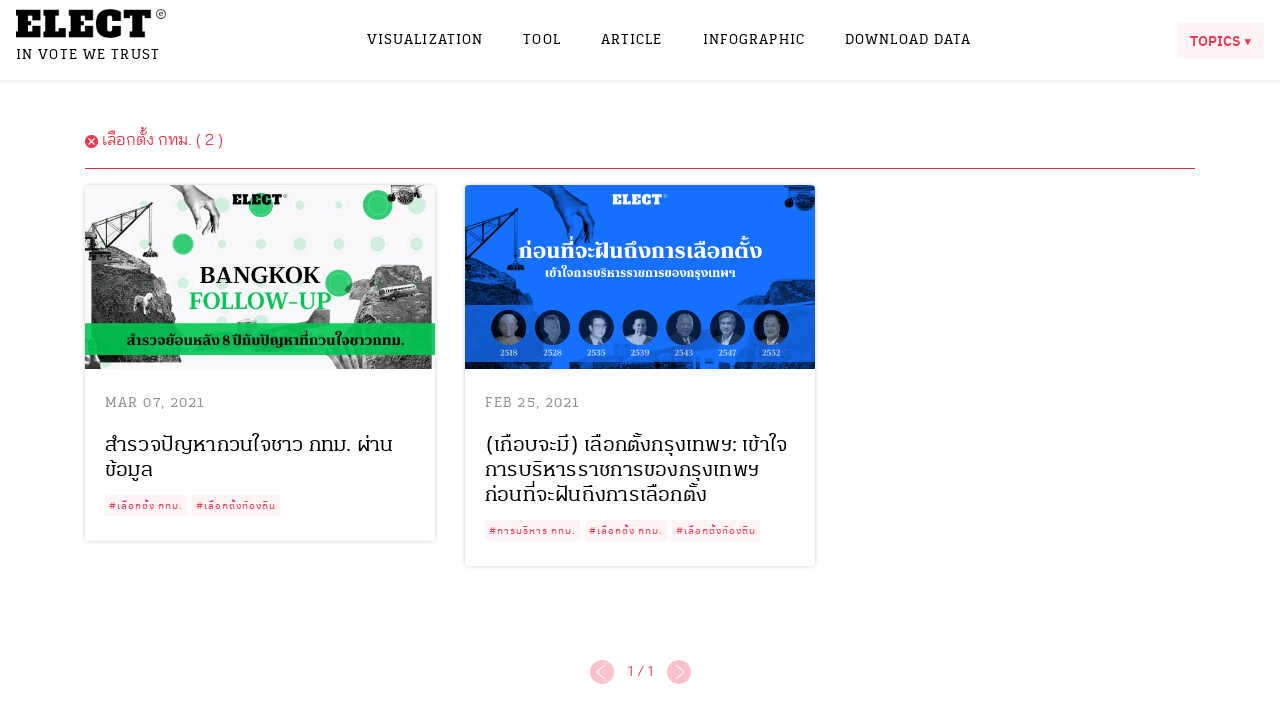

--- FILE ---
content_type: text/html; charset=UTF-8
request_url: https://elect.in.th/tag/%E0%B9%80%E0%B8%A5%E0%B8%B7%E0%B8%AD%E0%B8%81%E0%B8%95%E0%B8%B1%E0%B9%89%E0%B8%87-%E0%B8%81%E0%B8%97%E0%B8%A1/
body_size: 5876
content:
	<script type="text/javascript">function theChampLoadEvent(e){var t=window.onload;if(typeof window.onload!="function"){window.onload=e}else{window.onload=function(){t();e()}}}</script>
		<script type="text/javascript">var theChampDefaultLang = 'en_US', theChampCloseIconPath = 'https://elect.in.th/wp-content/plugins/super-socializer/images/close.png';</script>
		<script>var theChampSiteUrl = 'https://elect.in.th', theChampVerified = 0, theChampEmailPopup = 0, heateorSsMoreSharePopupSearchText = 'Search';</script>
			<script> var theChampSharingAjaxUrl = 'https://elect.in.th/wp-admin/admin-ajax.php', heateorSsFbMessengerAPI = 'https://www.facebook.com/dialog/send?app_id=595489497242932&display=popup&link=%encoded_post_url%&redirect_uri=%encoded_post_url%',heateorSsWhatsappShareAPI = 'web', heateorSsUrlCountFetched = [], heateorSsSharesText = 'Shares', heateorSsShareText = 'Share', theChampPluginIconPath = 'https://elect.in.th/wp-content/plugins/super-socializer/images/logo.png', theChampHorizontalSharingCountEnable = 0, theChampVerticalSharingCountEnable = 0, theChampSharingOffset = -10, theChampCounterOffset = -10, theChampMobileStickySharingEnabled = 0, heateorSsCopyLinkMessage = "Link copied.";
				</script>
			<style type="text/css">.the_champ_horizontal_sharing .theChampSharing{
					color: #fff;
				border-width: 0px;
		border-style: solid;
		border-color: transparent;
	}
		.the_champ_horizontal_sharing .theChampTCBackground{
		color:#666;
	}
		.the_champ_horizontal_sharing .theChampSharing:hover{
				border-color: transparent;
	}
	.the_champ_vertical_sharing .theChampSharing{
					color: #fff;
				border-width: 0px;
		border-style: solid;
		border-color: transparent;
	}
		.the_champ_vertical_sharing .theChampTCBackground{
		color:#666;
	}
		.the_champ_vertical_sharing .theChampSharing:hover{
				border-color: transparent;
	}
	@media screen and (max-width:783px){.the_champ_vertical_sharing{display:none!important}}</style>
	<!doctype html>
<html lang="en-US">
  <head>
  <meta charset="utf-8">
  <meta http-equiv="x-ua-compatible" content="ie=edge">
  <meta name="viewport" content="width=device-width, initial-scale=1, shrink-to-fit=no">
  <title>Tag: เลือกตั้ง กทม. | ELECT</title>

<!-- The SEO Framework by Sybre Waaijer -->
<meta property="og:image" content="https://elect.in.th/wp-content/uploads/2018/11/20181116-web-og.png" />
<meta property="og:image:width" content="1200" />
<meta property="og:image:height" content="630" />
<meta property="og:locale" content="en_US" />
<meta property="og:type" content="website" />
<meta property="og:title" content="Tag: เลือกตั้ง กทม. | ELECT" />
<meta property="og:url" content="https://elect.in.th/tag/%e0%b9%80%e0%b8%a5%e0%b8%b7%e0%b8%ad%e0%b8%81%e0%b8%95%e0%b8%b1%e0%b9%89%e0%b8%87-%e0%b8%81%e0%b8%97%e0%b8%a1/" />
<meta property="og:site_name" content="ELECT" />
<meta name="twitter:card" content="summary_large_image" />
<meta name="twitter:title" content="Tag: เลือกตั้ง กทม. | ELECT" />
<meta name="twitter:image" content="https://elect.in.th/wp-content/uploads/2018/11/20181116-web-og.png" />
<meta name="twitter:image:width" content="1200" />
<meta name="twitter:image:height" content="630" />
<link rel="canonical" href="https://elect.in.th/tag/%e0%b9%80%e0%b8%a5%e0%b8%b7%e0%b8%ad%e0%b8%81%e0%b8%95%e0%b8%b1%e0%b9%89%e0%b8%87-%e0%b8%81%e0%b8%97%e0%b8%a1/" />
<!-- / The SEO Framework by Sybre Waaijer | 5.45ms meta | 5.89ms boot -->

<link rel='dns-prefetch' href='//s.w.org' />
<link rel='stylesheet' id='wp-block-library-css'  href='https://elect.in.th/wp-includes/css/dist/block-library/style.min.css?ver=5.1.1' type='text/css' media='all' />
<link rel='stylesheet' id='the_champ_frontend_css-css'  href='https://elect.in.th/wp-content/plugins/super-socializer/css/front.css?ver=7.13.16' type='text/css' media='all' />
<link rel='stylesheet' id='the_champ_sharing_default_svg-css'  href='https://elect.in.th/wp-content/plugins/super-socializer/css/share-svg.css?ver=7.13.16' type='text/css' media='all' />
<link rel='stylesheet' id='sage/main.css-css'  href='https://elect.in.th/wp-content/themes/elect/dist/styles/main_97b81c83.css' type='text/css' media='all' />
<script type='text/javascript' src='https://elect.in.th/wp-includes/js/jquery/jquery.js?ver=1.12.4'></script>
<script type='text/javascript' src='https://elect.in.th/wp-includes/js/jquery/jquery-migrate.min.js?ver=1.4.1'></script>
 <link rel="shortcut icon" type="image/x-icon" href="https://elect.in.th/wp-content/uploads/2018/10/favicon.ico"> 		<style type="text/css">.recentcomments a{display:inline !important;padding:0 !important;margin:0 !important;}</style>
				<style type="text/css" id="wp-custom-css">
			
.h5 {
font-size: 1.5rem;
font-family: The Matter;
}		</style>
		
  <link href="https://fonts.googleapis.com/css?family=Libre+Baskerville:400,400i,700|Noto+Sans:400,700|Bai+Jamjuree:400,600" rel="stylesheet">
  <link rel="stylesheet" href="https://use.fontawesome.com/releases/v5.3.1/css/all.css" integrity="sha384-mzrmE5qonljUremFsqc01SB46JvROS7bZs3IO2EmfFsd15uHvIt+Y8vEf7N7fWAU" crossorigin="anonymous">
  
	<!-- Global site tag (gtag.js) - Google Analytics -->
	<script async src="https://www.googletagmanager.com/gtag/js?id=UA-129270906-1"></script>
	<script>
		window.dataLayer = window.dataLayer || [];
		function gtag(){dataLayer.push(arguments);}
		gtag('js', new Date());

		gtag('config', 'UA-129270906-1');
	</script>
	
</head>
  <body class="archive tag tag-91 app-data index-data archive-data tag-data tag-91-data tag-%e0%b9%80%e0%b8%a5%e0%b8%b7%e0%b8%ad%e0%b8%81%e0%b8%95%e0%b8%b1%e0%b9%89%e0%b8%87-%e0%b8%81%e0%b8%97%e0%b8%a1-data">
        <header class="site-header non-mobile">
  <nav class="navbar navbar-expand shadow-sm navbar-light bg-white">
      <a class="navbar-brand uppercase" href="https://elect.in.th/">
          <img src="https://elect.in.th/wp-content/uploads/2018/10/site-logo.png" />
          <h6>In VOTE We TRUST</h6>
      </a>
      <div class="collapse navbar-collapse justify-content-center menu-center" id="navbarSupportedContent">
        <ul class="navbar-nav">
          <li class="nav-item active uppercase">
            <div class="menu-menu-1-container"><ul id="menu-menu-1" class="menu"><li id="menu-item-989" class="menu-item menu-item-type-post_type menu-item-object-page menu-item-989"><a href="https://elect.in.th/visualization/">VISUALIZATION</a></li>
<li id="menu-item-988" class="menu-item menu-item-type-post_type menu-item-object-page menu-item-988"><a href="https://elect.in.th/tool/">TOOL</a></li>
<li id="menu-item-980" class="menu-item menu-item-type-post_type menu-item-object-page menu-item-980"><a href="https://elect.in.th/article/">ARTICLE</a></li>
<li id="menu-item-986" class="menu-item menu-item-type-post_type menu-item-object-page menu-item-986"><a href="https://elect.in.th/infographic/">INFOGRAPHIC</a></li>
<li id="menu-item-982" class="menu-item menu-item-type-post_type menu-item-object-page menu-item-982"><a href="https://elect.in.th/download-data/">DOWNLOAD DATA</a></li>
</ul></div>  
          </li>
        </ul>
      </div>

      <div class="d-flex justify-content-end ">
        <a href="javascript:void(0)" class="btn btn-topic" id="btn-topic" onclick="fadeIn_topic('1')">TOPICS <img id="topic-arrow-normal" src="https://elect.in.th/wp-content/themes/elect/dist/images/icon-topic-arrow-normal.png"> <img id="topic-arrow-clicked" style="display: none;" src="https://elect.in.th/wp-content/themes/elect/dist/images/icon-topic-arrow-clicked.png"></a>
      </div>
  </nav>
    <div class="div-toppic" id="div-toppic1" style="display: none;">
      <div class="row justify-content-md-center">
                                    <a class="btn btn-topics col-lg-2 col-md-3 col-sm-6" href="https://elect.in.th/tag/civic-tech/" title="Civic Tech"> Civic Tech ( 9 )</a>
                                        <a class="btn btn-topics col-lg-2 col-md-3 col-sm-6" href="https://elect.in.th/tag/disinformation/" title="Disinformation"> Disinformation ( 2 )</a>
                                        <a class="btn btn-topics col-lg-2 col-md-3 col-sm-6" href="https://elect.in.th/tag/participatory-budgeting/" title="participatory budgeting"> participatory budgeting ( 1 )</a>
                                        <a class="btn btn-topics col-lg-2 col-md-3 col-sm-6" href="https://elect.in.th/tag/%e0%b8%81%e0%b8%b2%e0%b8%a3%e0%b8%9a%e0%b8%a3%e0%b8%b4%e0%b8%ab%e0%b8%b2%e0%b8%a3-%e0%b8%81%e0%b8%97%e0%b8%a1/" title="การบริหาร กทม."> การบริหาร กทม. ( 1 )</a>
                                        <a class="btn btn-topics col-lg-2 col-md-3 col-sm-6" href="https://elect.in.th/tag/%e0%b8%84%e0%b8%93%e0%b8%b0%e0%b8%a3%e0%b8%b1%e0%b8%90%e0%b8%a1%e0%b8%99%e0%b8%95%e0%b8%a3%e0%b8%b5/" title="คณะรัฐมนตรี"> คณะรัฐมนตรี ( 2 )</a>
                                        <a class="btn btn-topics col-lg-2 col-md-3 col-sm-6" href="https://elect.in.th/tag/%e0%b8%87%e0%b8%9a%e0%b8%9b%e0%b8%a3%e0%b8%b0%e0%b8%a1%e0%b8%b2%e0%b8%93/" title="งบประมาณ"> งบประมาณ ( 1 )</a>
                                        <a class="btn btn-topics col-lg-2 col-md-3 col-sm-6" href="https://elect.in.th/tag/%e0%b8%87%e0%b8%9a%e0%b8%9b%e0%b8%a3%e0%b8%b0%e0%b8%a1%e0%b8%b2%e0%b8%93-%e0%b8%81%e0%b8%97%e0%b8%a1/" title="งบประมาณ กทม."> งบประมาณ กทม. ( 1 )</a>
                                        <a class="btn btn-topics col-lg-2 col-md-3 col-sm-6" href="https://elect.in.th/tag/%e0%b8%9a%e0%b8%97%e0%b8%aa%e0%b8%b1%e0%b8%a1%e0%b8%a0%e0%b8%b2%e0%b8%a9%e0%b8%93%e0%b9%8c/" title="บทสัมภาษณ์"> บทสัมภาษณ์ ( 4 )</a>
                                        <a class="btn btn-topics col-lg-2 col-md-3 col-sm-6" href="https://elect.in.th/tag/%e0%b8%9b%e0%b8%a3%e0%b8%b0%e0%b8%a7%e0%b8%b1%e0%b8%95%e0%b8%b4%e0%b8%a8%e0%b8%b2%e0%b8%aa%e0%b8%95%e0%b8%a3%e0%b9%8c%e0%b8%81%e0%b8%b2%e0%b8%a3%e0%b9%80%e0%b8%a1%e0%b8%b7%e0%b8%ad%e0%b8%87/" title="ประวัติศาสตร์การเมือง"> ประวัติศาสตร์การเมือง ( 18 )</a>
                                        <a class="btn btn-topics col-lg-2 col-md-3 col-sm-6" href="https://elect.in.th/tag/%e0%b8%a1112/" title="ม112"> ม112 ( 1 )</a>
                                        <a class="btn btn-topics col-lg-2 col-md-3 col-sm-6" href="https://elect.in.th/tag/%e0%b8%a1%e0%b9%87%e0%b8%ad%e0%b8%9a/" title="ม็อบ"> ม็อบ ( 3 )</a>
                                        <a class="btn btn-topics col-lg-2 col-md-3 col-sm-6" href="https://elect.in.th/tag/%e0%b8%a3%e0%b8%b1%e0%b8%90%e0%b8%98%e0%b8%a3%e0%b8%a3%e0%b8%a1%e0%b8%99%e0%b8%b9%e0%b8%8d/" title="รัฐธรรมนูญ"> รัฐธรรมนูญ ( 14 )</a>
                                        <a class="btn btn-topics col-lg-2 col-md-3 col-sm-6" href="https://elect.in.th/tag/%e0%b8%a3%e0%b8%b1%e0%b8%90%e0%b8%98%e0%b8%a3%e0%b8%a3%e0%b8%a1%e0%b8%99%e0%b8%b9%e0%b8%8d-60/" title="รัฐธรรมนูญ 60"> รัฐธรรมนูญ 60 ( 2 )</a>
                                        <a class="btn btn-topics col-lg-2 col-md-3 col-sm-6" href="https://elect.in.th/tag/%e0%b8%a3%e0%b8%b1%e0%b8%90%e0%b8%9a%e0%b8%b2%e0%b8%a5-%e0%b8%a3%e0%b8%b1%e0%b8%90%e0%b8%aa%e0%b8%a0%e0%b8%b2/" title="รัฐบาล-รัฐสภา"> รัฐบาล-รัฐสภา ( 15 )</a>
                                        <a class="btn btn-topics col-lg-2 col-md-3 col-sm-6" href="https://elect.in.th/tag/%e0%b8%a3%e0%b8%b1%e0%b8%90%e0%b8%9b%e0%b8%a3%e0%b8%b0%e0%b8%ab%e0%b8%b2%e0%b8%a3/" title="รัฐประหาร"> รัฐประหาร ( 4 )</a>
                                        <a class="btn btn-topics col-lg-2 col-md-3 col-sm-6" href="https://elect.in.th/tag/%e0%b8%aa-%e0%b8%a7/" title="ส.ว."> ส.ว. ( 1 )</a>
                                        <a class="btn btn-topics col-lg-2 col-md-3 col-sm-6" href="https://elect.in.th/tag/%e0%b8%aa%e0%b8%b4%e0%b8%97%e0%b8%98%e0%b8%b4%e0%b8%a1%e0%b8%99%e0%b8%b8%e0%b8%a9%e0%b8%a2%e0%b8%8a%e0%b8%99/" title="สิทธิมนุษยชน"> สิทธิมนุษยชน ( 1 )</a>
                                        <a class="btn btn-topics col-lg-2 col-md-3 col-sm-6" href="https://elect.in.th/tag/%e0%b9%80%e0%b8%82%e0%b8%95%e0%b9%80%e0%b8%a5%e0%b8%b7%e0%b8%ad%e0%b8%81%e0%b8%95%e0%b8%b1%e0%b9%89%e0%b8%87/" title="เขตเลือกตั้ง"> เขตเลือกตั้ง ( 3 )</a>
                                        <a class="btn btn-topics col-lg-2 col-md-3 col-sm-6" href="https://elect.in.th/tag/%e0%b9%80%e0%b8%a5%e0%b8%b7%e0%b8%ad%e0%b8%81%e0%b8%95%e0%b8%b1%e0%b9%89%e0%b8%87/" title="เลือกตั้ง"> เลือกตั้ง ( 2 )</a>
                                        <a class="btn btn-topics col-lg-2 col-md-3 col-sm-6" href="https://elect.in.th/tag/%e0%b9%80%e0%b8%a5%e0%b8%b7%e0%b8%ad%e0%b8%81%e0%b8%95%e0%b8%b1%e0%b9%89%e0%b8%87-62/" title="เลือกตั้ง 62"> เลือกตั้ง 62 ( 33 )</a>
                                        <a class="btn btn-topics col-lg-2 col-md-3 col-sm-6" href="https://elect.in.th/tag/%e0%b9%80%e0%b8%a5%e0%b8%b7%e0%b8%ad%e0%b8%81%e0%b8%95%e0%b8%b1%e0%b9%89%e0%b8%87-%e0%b8%81%e0%b8%97%e0%b8%a1/" title="เลือกตั้ง กทม."> เลือกตั้ง กทม. ( 2 )</a>
                                        <a class="btn btn-topics col-lg-2 col-md-3 col-sm-6" href="https://elect.in.th/tag/%e0%b9%80%e0%b8%a5%e0%b8%b7%e0%b8%ad%e0%b8%81%e0%b8%95%e0%b8%b1%e0%b9%89%e0%b8%87%e0%b8%97%e0%b9%89%e0%b8%ad%e0%b8%87%e0%b8%96%e0%b8%b4%e0%b9%88%e0%b8%99/" title="เลือกตั้งท้องถิ่น"> เลือกตั้งท้องถิ่น ( 7 )</a>
                                      </div>
    </div> 
</header>

<header class="site-header mobile">
  <nav class="navbar shadow-sm navbar-light bg-white">
    <div class="">
       <a class="navbar-brand-mobile" href="https://elect.in.th/">
          <img src="https://elect.in.th/wp-content/uploads/2018/10/site-logo.png" />
      </a>
    </div>
      
    <div class="btn justify-content-center btn-menu-mobile" id="btn-menu-mobile">
      <a href="javascript:void(0)" class="uppercase" onclick="fadeIn_menu_mobile('1')">Type of projects <img style="display: none;" id="menu-img" src="https://elect.in.th/wp-content/themes/elect/dist/images/icon-x.png"></a>
    </div>

      <div class="d-flex justify-content-end">
        <a href="javascript:void(1)" class="btn btn-topic-menu-mobile" id="btn-topic-mobile" onclick="fadeIn_topic('2')">TOPICS  <img id="topic-arrow-normal-mobile" src="https://elect.in.th/wp-content/themes/elect/dist/images/icon-topic-arrow-normal.png"> <img id="topic-arrow-clicked-mobile" style="display: none;" src="https://elect.in.th/wp-content/themes/elect/dist/images/icon-topic-arrow-clicked.png"></a>
      </div>
  </nav>
  <div class="mt-3 col " id="div-menu-mobile1"  style="display: none;">
      <div class="uppercase center menu-mobile">
      <div class="menu-menu-1-container"><ul id="menu-menu-2" class="menu"><li class="menu-item menu-item-type-post_type menu-item-object-page menu-item-989"><a href="https://elect.in.th/visualization/">VISUALIZATION</a></li>
<li class="menu-item menu-item-type-post_type menu-item-object-page menu-item-988"><a href="https://elect.in.th/tool/">TOOL</a></li>
<li class="menu-item menu-item-type-post_type menu-item-object-page menu-item-980"><a href="https://elect.in.th/article/">ARTICLE</a></li>
<li class="menu-item menu-item-type-post_type menu-item-object-page menu-item-986"><a href="https://elect.in.th/infographic/">INFOGRAPHIC</a></li>
<li class="menu-item menu-item-type-post_type menu-item-object-page menu-item-982"><a href="https://elect.in.th/download-data/">DOWNLOAD DATA</a></li>
</ul></div>  
      </div>
  </div> 
    <div class="div-toppic" id="div-toppic2" style="display: none;">
      <div class="container">
        <div class="row justify-content-center">
                                <!-- <div class="col-sm-12"> -->
                    <a class="btn btn-topics" style="width:45%" href="https://elect.in.th/tag/civic-tech/" title="Civic Tech">Civic Tech ( 9 )</a>
                  <!-- </div> -->
                                    <!-- <div class="col-sm-12"> -->
                    <a class="btn btn-topics" style="width:45%" href="https://elect.in.th/tag/disinformation/" title="Disinformation">Disinformation ( 2 )</a>
                  <!-- </div> -->
                                    <!-- <div class="col-sm-12"> -->
                    <a class="btn btn-topics" style="width:45%" href="https://elect.in.th/tag/participatory-budgeting/" title="participatory budgeting">participatory budgeting ( 1 )</a>
                  <!-- </div> -->
                                    <!-- <div class="col-sm-12"> -->
                    <a class="btn btn-topics" style="width:45%" href="https://elect.in.th/tag/%e0%b8%81%e0%b8%b2%e0%b8%a3%e0%b8%9a%e0%b8%a3%e0%b8%b4%e0%b8%ab%e0%b8%b2%e0%b8%a3-%e0%b8%81%e0%b8%97%e0%b8%a1/" title="การบริหาร กทม.">การบริหาร กทม. ( 1 )</a>
                  <!-- </div> -->
                                    <!-- <div class="col-sm-12"> -->
                    <a class="btn btn-topics" style="width:45%" href="https://elect.in.th/tag/%e0%b8%84%e0%b8%93%e0%b8%b0%e0%b8%a3%e0%b8%b1%e0%b8%90%e0%b8%a1%e0%b8%99%e0%b8%95%e0%b8%a3%e0%b8%b5/" title="คณะรัฐมนตรี">คณะรัฐมนตรี ( 2 )</a>
                  <!-- </div> -->
                                    <!-- <div class="col-sm-12"> -->
                    <a class="btn btn-topics" style="width:45%" href="https://elect.in.th/tag/%e0%b8%87%e0%b8%9a%e0%b8%9b%e0%b8%a3%e0%b8%b0%e0%b8%a1%e0%b8%b2%e0%b8%93/" title="งบประมาณ">งบประมาณ ( 1 )</a>
                  <!-- </div> -->
                                    <!-- <div class="col-sm-12"> -->
                    <a class="btn btn-topics" style="width:45%" href="https://elect.in.th/tag/%e0%b8%87%e0%b8%9a%e0%b8%9b%e0%b8%a3%e0%b8%b0%e0%b8%a1%e0%b8%b2%e0%b8%93-%e0%b8%81%e0%b8%97%e0%b8%a1/" title="งบประมาณ กทม.">งบประมาณ กทม. ( 1 )</a>
                  <!-- </div> -->
                                    <!-- <div class="col-sm-12"> -->
                    <a class="btn btn-topics" style="width:45%" href="https://elect.in.th/tag/%e0%b8%9a%e0%b8%97%e0%b8%aa%e0%b8%b1%e0%b8%a1%e0%b8%a0%e0%b8%b2%e0%b8%a9%e0%b8%93%e0%b9%8c/" title="บทสัมภาษณ์">บทสัมภาษณ์ ( 4 )</a>
                  <!-- </div> -->
                                    <!-- <div class="col-sm-12"> -->
                    <a class="btn btn-topics" style="width:45%" href="https://elect.in.th/tag/%e0%b8%9b%e0%b8%a3%e0%b8%b0%e0%b8%a7%e0%b8%b1%e0%b8%95%e0%b8%b4%e0%b8%a8%e0%b8%b2%e0%b8%aa%e0%b8%95%e0%b8%a3%e0%b9%8c%e0%b8%81%e0%b8%b2%e0%b8%a3%e0%b9%80%e0%b8%a1%e0%b8%b7%e0%b8%ad%e0%b8%87/" title="ประวัติศาสตร์การเมือง">ประวัติศาสตร์การเมือง ( 18 )</a>
                  <!-- </div> -->
                                    <!-- <div class="col-sm-12"> -->
                    <a class="btn btn-topics" style="width:45%" href="https://elect.in.th/tag/%e0%b8%a1112/" title="ม112">ม112 ( 1 )</a>
                  <!-- </div> -->
                                    <!-- <div class="col-sm-12"> -->
                    <a class="btn btn-topics" style="width:45%" href="https://elect.in.th/tag/%e0%b8%a1%e0%b9%87%e0%b8%ad%e0%b8%9a/" title="ม็อบ">ม็อบ ( 3 )</a>
                  <!-- </div> -->
                                    <!-- <div class="col-sm-12"> -->
                    <a class="btn btn-topics" style="width:45%" href="https://elect.in.th/tag/%e0%b8%a3%e0%b8%b1%e0%b8%90%e0%b8%98%e0%b8%a3%e0%b8%a3%e0%b8%a1%e0%b8%99%e0%b8%b9%e0%b8%8d/" title="รัฐธรรมนูญ">รัฐธรรมนูญ ( 14 )</a>
                  <!-- </div> -->
                                    <!-- <div class="col-sm-12"> -->
                    <a class="btn btn-topics" style="width:45%" href="https://elect.in.th/tag/%e0%b8%a3%e0%b8%b1%e0%b8%90%e0%b8%98%e0%b8%a3%e0%b8%a3%e0%b8%a1%e0%b8%99%e0%b8%b9%e0%b8%8d-60/" title="รัฐธรรมนูญ 60">รัฐธรรมนูญ 60 ( 2 )</a>
                  <!-- </div> -->
                                    <!-- <div class="col-sm-12"> -->
                    <a class="btn btn-topics" style="width:45%" href="https://elect.in.th/tag/%e0%b8%a3%e0%b8%b1%e0%b8%90%e0%b8%9a%e0%b8%b2%e0%b8%a5-%e0%b8%a3%e0%b8%b1%e0%b8%90%e0%b8%aa%e0%b8%a0%e0%b8%b2/" title="รัฐบาล-รัฐสภา">รัฐบาล-รัฐสภา ( 15 )</a>
                  <!-- </div> -->
                                    <!-- <div class="col-sm-12"> -->
                    <a class="btn btn-topics" style="width:45%" href="https://elect.in.th/tag/%e0%b8%a3%e0%b8%b1%e0%b8%90%e0%b8%9b%e0%b8%a3%e0%b8%b0%e0%b8%ab%e0%b8%b2%e0%b8%a3/" title="รัฐประหาร">รัฐประหาร ( 4 )</a>
                  <!-- </div> -->
                                    <!-- <div class="col-sm-12"> -->
                    <a class="btn btn-topics" style="width:45%" href="https://elect.in.th/tag/%e0%b8%aa-%e0%b8%a7/" title="ส.ว.">ส.ว. ( 1 )</a>
                  <!-- </div> -->
                                    <!-- <div class="col-sm-12"> -->
                    <a class="btn btn-topics" style="width:45%" href="https://elect.in.th/tag/%e0%b8%aa%e0%b8%b4%e0%b8%97%e0%b8%98%e0%b8%b4%e0%b8%a1%e0%b8%99%e0%b8%b8%e0%b8%a9%e0%b8%a2%e0%b8%8a%e0%b8%99/" title="สิทธิมนุษยชน">สิทธิมนุษยชน ( 1 )</a>
                  <!-- </div> -->
                                    <!-- <div class="col-sm-12"> -->
                    <a class="btn btn-topics" style="width:45%" href="https://elect.in.th/tag/%e0%b9%80%e0%b8%82%e0%b8%95%e0%b9%80%e0%b8%a5%e0%b8%b7%e0%b8%ad%e0%b8%81%e0%b8%95%e0%b8%b1%e0%b9%89%e0%b8%87/" title="เขตเลือกตั้ง">เขตเลือกตั้ง ( 3 )</a>
                  <!-- </div> -->
                                    <!-- <div class="col-sm-12"> -->
                    <a class="btn btn-topics" style="width:45%" href="https://elect.in.th/tag/%e0%b9%80%e0%b8%a5%e0%b8%b7%e0%b8%ad%e0%b8%81%e0%b8%95%e0%b8%b1%e0%b9%89%e0%b8%87/" title="เลือกตั้ง">เลือกตั้ง ( 2 )</a>
                  <!-- </div> -->
                                    <!-- <div class="col-sm-12"> -->
                    <a class="btn btn-topics" style="width:45%" href="https://elect.in.th/tag/%e0%b9%80%e0%b8%a5%e0%b8%b7%e0%b8%ad%e0%b8%81%e0%b8%95%e0%b8%b1%e0%b9%89%e0%b8%87-62/" title="เลือกตั้ง 62">เลือกตั้ง 62 ( 33 )</a>
                  <!-- </div> -->
                                    <!-- <div class="col-sm-12"> -->
                    <a class="btn btn-topics" style="width:45%" href="https://elect.in.th/tag/%e0%b9%80%e0%b8%a5%e0%b8%b7%e0%b8%ad%e0%b8%81%e0%b8%95%e0%b8%b1%e0%b9%89%e0%b8%87-%e0%b8%81%e0%b8%97%e0%b8%a1/" title="เลือกตั้ง กทม.">เลือกตั้ง กทม. ( 2 )</a>
                  <!-- </div> -->
                                    <!-- <div class="col-sm-12"> -->
                    <a class="btn btn-topics" style="width:45%" href="https://elect.in.th/tag/%e0%b9%80%e0%b8%a5%e0%b8%b7%e0%b8%ad%e0%b8%81%e0%b8%95%e0%b8%b1%e0%b9%89%e0%b8%87%e0%b8%97%e0%b9%89%e0%b8%ad%e0%b8%87%e0%b8%96%e0%b8%b4%e0%b9%88%e0%b8%99/" title="เลือกตั้งท้องถิ่น">เลือกตั้งท้องถิ่น ( 7 )</a>
                  <!-- </div> -->
                                        </div>
      </div>
    </div> 
    
<script src="https://ajax.googleapis.com/ajax/libs/jquery/3.5.1/jquery.min.js"></script>
  <script type="text/javascript">
    function fadeIn_menu_mobile(id) {
      $("#div-menu-mobile" + id).toggle();
      $("#menu-img").toggle();
      $("#btn-menu-mobile").toggleClass('active-menu-mobile');
      // $("#test").addClass("active");
    }
    function fadeIn_topic(id) {
      $("#div-toppic" + id).toggle();
      $("#topic-arrow-normal").toggle();
      $("#topic-arrow-clicked").toggle();
      $("#btn-topic").toggleClass('btn-topic-active');
      $("#btn-topic-mobile").toggleClass('btn-topic-active');
      $("#topic-arrow-normal-mobile").toggle();
      $("#topic-arrow-clicked-mobile").toggle();
    }
  </script>
</header>    
    <!-- <div class="wrap container" role="document"> -->
    <div class="" role="document">
      <div class="content">
        <main class="main">
            <div class="wrap container" role="document">
  <div class="page-header">
    <!-- <div class="section-title"><h4>Tag: เลือกตั้ง กทม.</h4></div> -->
    
    <div class="section-title-tag mt-5"> <img class="icon-x-topic" style="width:13px" src="https://elect.in.th/wp-content/themes/elect/dist/images/icon-x-topic.png">

    เลือกตั้ง กทม.      
    <!-- Tag: เลือกตั้ง กทม.  -->
      ( 2 )    <hr>
    </div>
  </div>
</div>
  
  <div class="wrap container">
    <div class="row">
         <div class="col-lg-4 col-md-6 col-sm-12 project-card">
    <div class="card card-full border-0">
      <div class="row no-gutters">
        <div class="col-12">
          <a href="https://elect.in.th/bkk-election"><img class="img-fluid" src="https://elect.in.th/wp-content/uploads/2021/04/OG-Main-600x315.jpg"></a>
        </div>
        <div class="col-12 col-info d-flex align-items-top project-title">
          <div class="card-body">
            <a href="https://elect.in.th/bkk-election">
              <div class="card-label">Mar 07, 2021</div>
              <h2 class="card-title">สำรวจปัญหากวนใจชาว กทม. ผ่านข้อมูล</h2>
              <div class="item-entry-tags">
    <a href="https://elect.in.th/tag/%e0%b9%80%e0%b8%a5%e0%b8%b7%e0%b8%ad%e0%b8%81%e0%b8%95%e0%b8%b1%e0%b9%89%e0%b8%87-%e0%b8%81%e0%b8%97%e0%b8%a1/">#เลือกตั้ง กทม.</a><a href="https://elect.in.th/tag/%e0%b9%80%e0%b8%a5%e0%b8%b7%e0%b8%ad%e0%b8%81%e0%b8%95%e0%b8%b1%e0%b9%89%e0%b8%87%e0%b8%97%e0%b9%89%e0%b8%ad%e0%b8%87%e0%b8%96%e0%b8%b4%e0%b9%88%e0%b8%99/">#เลือกตั้งท้องถิ่น</a></div>            </a>
          
          </div>
        </div>
      </div>
    </div>
  </div>




 
       <div class="col-lg-4 col-md-6 col-sm-12 project-card">
    <div class="card card-full border-0">
      <div class="row no-gutters">
        <div class="col-12">
          <a href="https://elect.in.th/bkk-admin/"><img class="img-fluid" src="https://elect.in.th/wp-content/uploads/2021/02/OG-Blog-Responsibilty-600x315.png"></a>
        </div>
        <div class="col-12 col-info d-flex align-items-top project-title">
          <div class="card-body">
            <a href="https://elect.in.th/bkk-admin/">
              <div class="card-label">Feb 25, 2021</div>
              <h2 class="card-title">(เกือบจะมี) เลือกตั้งกรุงเทพฯ: เข้าใจการบริหารราชการของกรุงเทพฯ ก่อนที่จะฝันถึงการเลือกตั้ง</h2>
              <div class="item-entry-tags">
    <a href="https://elect.in.th/tag/%e0%b8%81%e0%b8%b2%e0%b8%a3%e0%b8%9a%e0%b8%a3%e0%b8%b4%e0%b8%ab%e0%b8%b2%e0%b8%a3-%e0%b8%81%e0%b8%97%e0%b8%a1/">#การบริหาร กทม.</a><a href="https://elect.in.th/tag/%e0%b9%80%e0%b8%a5%e0%b8%b7%e0%b8%ad%e0%b8%81%e0%b8%95%e0%b8%b1%e0%b9%89%e0%b8%87-%e0%b8%81%e0%b8%97%e0%b8%a1/">#เลือกตั้ง กทม.</a><a href="https://elect.in.th/tag/%e0%b9%80%e0%b8%a5%e0%b8%b7%e0%b8%ad%e0%b8%81%e0%b8%95%e0%b8%b1%e0%b9%89%e0%b8%87%e0%b8%97%e0%b9%89%e0%b8%ad%e0%b8%87%e0%b8%96%e0%b8%b4%e0%b9%88%e0%b8%99/">#เลือกตั้งท้องถิ่น</a></div>            </a>
          
          </div>
        </div>
      </div>
    </div>
  </div>




 
      </div>
  </div>
  <div class="paginate mt-4">          
        <!-- <a href="https://elect.in.th/tag/%e0%b9%80%e0%b8%a5%e0%b8%b7%e0%b8%ad%e0%b8%81%e0%b8%95%e0%b8%b1%e0%b9%89%e0%b8%87-%e0%b8%81%e0%b8%97%e0%b8%a1/">
        <img src="https://elect.in.th/wp-content/themes/elect/dist/images/icon-non-back.png" alt="">
        </a> -->

                  
        <a class="btn-pagination-non-next">
          <img src="https://elect.in.th/wp-content/themes/elect/dist/images/icon-non-back.png">
        </a>
        
               
        1  /  1
                  <a class="btn-pagination-non-next">
            <img src="https://elect.in.th/wp-content/themes/elect/dist/images/icon-non-next.png" alt="">
          </a>
            </div>        </main>
              </div>
    </div>
        <footer class="site-footer">
  <div class="">
    <div class="top-row row">
      <div class="col-lg-4 col-md-6 col-sm-12">
        <div class="top-row-left row top-row-left-padding-l20">
          <div class="footer-title col-sm-6 footer-logo-w-mobile" style="width:50%">
             <img src="https://elect.in.th/wp-content/themes/elect/dist/images/logo-white.png" />
          </div>
          <div class="bottom-row" style="width:50%">
            <ul class="nav nav-logo" style="align-items: center;">
              <li class="nav-item">
                <a class="nav-link" href="http://punchup.world/" target="_blank"><img class="punchup-mobile" src="https://elect.in.th/wp-content/themes/elect/dist/images/logo-punchup-mobile.png"> <img class="punchup-tablet" style="display:none;" src="https://elect.in.th/wp-content/themes/elect/dist/images/logo-punchup-4.png"/></a>
              </li>		 
              <li class="nav-item">
                <a class="nav-link" href="https://www.boonmeelab.com/" target="_blank"> <img class="boonmeelab-mobile" src="https://elect.in.th/wp-content/themes/elect/dist/images/logo-boonmeelab-mobile.png"/> <img class="boonmeelab-tablet" style="display:none;" src="https://elect.in.th/wp-content/themes/elect/dist/images/logo-white-bml_6ae3f9f3.png"/></a>
              </li>
              <li class="nav-item ilaw">
                <a class="nav-link" href="https://ilaw.or.th/" target="_blank"> <img src="https://elect.in.th/wp-content/themes/elect/dist/images/logo-ilaw.png"/></a>
              </li>
            </ul>
          </div>
        </div>
      </div>

      <div class="col-lg-4 col-md-3 col-sm-6" style="width:50%">
        <div class="top-row-left">
          <div class="footer-menu">
            <ul class="footer-menu-ul">
              <li>
                  <div class="menu-menu-1-container"><ul id="menu-menu-3" class="menu"><li class="menu-item menu-item-type-post_type menu-item-object-page menu-item-989"><a href="https://elect.in.th/visualization/">VISUALIZATION</a></li>
<li class="menu-item menu-item-type-post_type menu-item-object-page menu-item-988"><a href="https://elect.in.th/tool/">TOOL</a></li>
<li class="menu-item menu-item-type-post_type menu-item-object-page menu-item-980"><a href="https://elect.in.th/article/">ARTICLE</a></li>
<li class="menu-item menu-item-type-post_type menu-item-object-page menu-item-986"><a href="https://elect.in.th/infographic/">INFOGRAPHIC</a></li>
<li class="menu-item menu-item-type-post_type menu-item-object-page menu-item-982"><a href="https://elect.in.th/download-data/">DOWNLOAD DATA</a></li>
</ul></div>
              </li>
            </ul>
          </div>
        </div>
      </div>

      <div class="col-lg-4 col-md-3 col-sm-6" style="width:50%">
        <div class="top-row-right">

        <div class="row-right">

        <h4>ABOUT US</h4>
            <a href="https://elect.in.th/about/"><p>เราคือใคร.. ทำไมต้อง Elect?</p></a>
         
            <h4>CONTACT US</h4>
            <p> <a href="/cdn-cgi/l/email-protection#aac9c5c4decbc9deeacfc6cfc9de84c3c484dec2">E-mail : <span class="__cf_email__" data-cfemail="32515d5c4653514672575e5751461c5b5c1c465a">[email&#160;protected]</span></a> </p>

            <h4>FOLLOW US</h4>
            <div class="bottom-row">
              <ul class="nav nav-social">
                                <li class="nav-item">
                  <a class="nav-link" href="https://www.facebook.com/electinth/" target="_blank"><i class="fab fa-facebook-f"></i></a>
                </li>
                                                <li class="nav-item">
                  <a class="nav-link" href="https://twitter.com/electinth/" target="_blank"><i class="fab fa-twitter"></i></a>
                </li>
                              </ul>
            </div>
        </div>

        </div>

      </div>

    </div>
	</div>
</footer>    <script data-cfasync="false" src="/cdn-cgi/scripts/5c5dd728/cloudflare-static/email-decode.min.js"></script><script type='text/javascript' src='https://elect.in.th/wp-content/plugins/super-socializer/js/front/social_login/general.js?ver=7.13.16'></script>
<script type='text/javascript' src='https://elect.in.th/wp-content/plugins/super-socializer/js/front/sharing/sharing.js?ver=7.13.16'></script>
<script type='text/javascript' src='https://elect.in.th/wp-content/themes/elect/dist/scripts/main_97b81c83.js'></script>
  <script defer src="https://static.cloudflareinsights.com/beacon.min.js/vcd15cbe7772f49c399c6a5babf22c1241717689176015" integrity="sha512-ZpsOmlRQV6y907TI0dKBHq9Md29nnaEIPlkf84rnaERnq6zvWvPUqr2ft8M1aS28oN72PdrCzSjY4U6VaAw1EQ==" data-cf-beacon='{"version":"2024.11.0","token":"a2f57f1fca7d470081fef63999dbfab1","r":1,"server_timing":{"name":{"cfCacheStatus":true,"cfEdge":true,"cfExtPri":true,"cfL4":true,"cfOrigin":true,"cfSpeedBrain":true},"location_startswith":null}}' crossorigin="anonymous"></script>
</body>
</html><!-- WP Fastest Cache file was created in 0.075003147125244 seconds, on 12-10-21 6:39:14 -->

--- FILE ---
content_type: text/css
request_url: https://elect.in.th/wp-content/themes/elect/dist/styles/main_97b81c83.css
body_size: 33629
content:
/* add style */

@font-face {
    font-family: 'kondolar_thaiblack';
    src: url(/wp-content/themes/elect/dist/fonts/kondolarthai-black-webfont.woff2) format('woff2'), url(/wp-content/themes/elect/dist/fonts/kondolarthai-black-webfont.woff) format('woff');
    font-weight: normal;
    font-style: normal;
}

@font-face {
    font-family: 'kondolar_thairegular';
    src: url(/wp-content/themes/elect/dist/fonts/kondolarthai-regular-webfont.woff2) format('woff2'), url(/wp-content/themes/elect/dist/fonts/kondolarthai-regular-webfont.woff) format('woff');
    font-weight: normal;
    font-style: normal;
}

@font-face {
    font-family: 'anuphanregular';
    src: url(/wp-content/themes/elect/dist/fonts/anuphan-regular-webfont.woff2) format('woff2'), url(/wp-content/themes/elect/dist/fonts/anuphan-regular-webfont.woff) format('woff');
    font-weight: normal;
    font-style: normal;
}

@font-face {
    font-family: 'anuphansemibold';
    src: url(/wp-content/themes/elect/dist/fonts/anuphan-semibold-webfont.woff2) format('woff2'), url(/wp-content/themes/elect/dist/fonts/anuphan-semibold-webfont.woff) format('woff');
    font-weight: normal;
    font-style: normal;
}

@font-face {
    font-family: 'bai_jamjureebold';
    src: url(/wp-content/themes/elect/dist/fonts/baijamjuree-bold-webfont.woff2) format('woff2'), url(/wp-content/themes/elect/dist/fonts/baijamjuree-bold-webfont.woff) format('woff');
    font-weight: normal;
    font-style: normal;
}

@font-face {
    font-family: 'bai_jamjureeregular';
    src: url(/wp-content/themes/elect/dist/fonts/baijamjuree-regular-webfont.woff2) format('woff2'), url(/wp-content/themes/elect/dist/fonts/baijamjuree-regular-webfont.woff) format('woff');
    font-weight: normal;
    font-style: normal;
}

.icon-x-topic img {
    width: 13px !important;
    height: auto;
}

.single-post article .entry-content p {
    font-family: 'bai_jamjureeregular' !important;
    color: #000;
    font-size: 15px;
    line-height: 170% !important;
}

.single-post article .entry-content code,
.template-aboutus article .entry-content code {
    font-family: 'anuphanregular' !important;
    font-weight: 600;
    font-size: 18px;
    line-height: 150%;
    text-transform: uppercase;
    color: #000 !important;
}

.single-post article .entry-content blockquote p {
    font-family: 'kondolar_thairegular' !important;
    font-weight: 400;
    font-size: 24px;
    line-height: 120%;
    letter-spacing: 0.01em;
    text-transform: uppercase;
}

.single-post article .entry-content a {
    font-family: 'bai_jamjureeregular' !important;
    color: #EF364C;
    font-size: 10px;
    line-height: 120%;
}

.single-post article .entry-content a:hover {
    text-decoration: underline;
}

.template-downloaddata {
    background-color: #F2F2F0;
}


/* Pagination */

.paginate {
    text-align: center;
    height: 100px;
    color: #EF364C;
    font-size: 14px;
    padding-top: 30px;
}

.paginate img {
    width: 24px;
    height: auto;
    margin-left: 10px;
    margin-right: 10px;
}


/* End Pagination */

.none-fix-width {
    width: 100% !important;
    height: auto !important;
}

.owl-item {
    min-width: 280px !important;
}

.item .active {
    margin-left: -10px;
}

.owl-carousel .owl-nav {
    vertical-align: middle;
}

.owl-nav {
    display: inline !important;
}

.owl-nav button:focus {
    border: none;
    outline: none;
}

.owl-carousel .item {
    width: 280px;
    margin: 0 auto;
}

.owl-item .cloned {
    overflow: hidden !important;
}

.no-js .owl-carousel,
.owl-carousel.owl-loaded {
    margin: 0px auto !important;
}

.owl-nav .owl-next {
    float: right;
}

.owl-prev {
    left: 0;
    clear: both;
}

.owl-next {
    right: 0;
    clear: both;
}

.owl-prev,
.owl-next {
    font-size: 0px !important;
    position: absolute;
    top: 0;
    bottom: 0;
    z-index: 1;
    display: -ms-flexbox;
    display: flex;
    -ms-flex-align: center;
    align-items: center;
    -ms-flex-pack: center;
    /* justify-content: center; */
    /* width: 5%; */
    color: #fff;
    /* text-align: center; */
    transition: opacity .15s ease;
}

.owl-prev:before,
.owl-prev:after,
.owl-next:before,
.owl-next:after {
    font-size: 1.5rem;
    line-height: 2rem;
}

.owl-prev::after img,
.owl-next::after img {
    vertical-align: middle;
}


/* .owl-prev:active img,
.owl-next:active img {
    border: none;
} */

.owl-prev::after {
    background-image: url('../images/icon-arrow-left.png');
    background-repeat: no-repeat;
    background-size: contain;
    content: '<' !important;
    color: transparent;
    text-align: center;
    justify-content: left;
    vertical-align: middle;
    display: table-cell;
    margin-left: 0px;
    width: 15px;
    height: auto;
}

.owl-next::after {
    background-image: url('../images/icon-arrow-right.png');
    background-repeat: no-repeat;
    background-size: contain;
    content: '>' !important;
    color: transparent;
    text-align: center;
    justify-content: right;
    vertical-align: middle;
    margin-right: 0px;
    display: inline-block;
    width: 15px;
    height: auto;
}

.owl-prev:hover,
.owl-next:hover {
    text-decoration: none !important;
    box-shadow: rgba(0, 0, 0, .1);
}

#topic-arrow-normal,
#topic-arrow-clicked,
#topic-arrow-normal-mobile,
#topic-arrow-clicked-mobile {
    width: 7px;
    height: auto;
    margin-top: -3px;
    /* margin-left: -7px; */
    /* display: none; */
}

.hidden {
    visibility: hidden !important;
}


/* 
.topic-arrow-active:focus-within {
    visibility: visible;
    z-index: 10;
} */

.uppercase {
    text-transform: uppercase;
}

.center {
    text-align: center;
    justify-content: center;
}

.card.card-full .card-body .btn-tag a {
    width: max-content;
    height: 32px;
    background: rgba(239, 54, 76, 0.05);
    padding: 5px 10px 5px 10px;
}

.card.card-full .card-body .btn-tag:hover {
    border: 1px solid #EF364C;
    cursor: pointer;
}

.card.card-full .card-body .btn-tag a {
    margin-bottom: 20px;
    color: #EF364C;
    /* font-size: 10px; */
}

.headDownload {
    color: #929191;
    font-size: 17px;
    margin-bottom: -1rem;
}

.downloaddata {
    background-color: #fff;
    box-shadow: 0px 1px 2px rgba(0, 0, 0, 0.25);
    border-radius: 5px;
    margin-top: 10px;
    margin-bottom: 10px;
    padding-top: 1rem;
}

.downloaddata-title {
    font-family: 'kondolar_thairegular';
    letter-spacing: 0.01em;
    font-size: 16px;
}

.dateDownload {
    font-family: 'kondolar_thairegular';
    letter-spacing: 0.01em;
    text-transform: uppercase;
    color: #929191;
    font-size: 10px;
}

.downloadFile a {
    color: #EF364C;
    font-size: 10px;
}

.downloadFile img {
    width: 15px;
    height: auto;
    margin-right: 5px;
    margin-top: -3px;
}

.btn-tag a:hover,
.viewAll a:hover,
.viewAll-title a:hover {
    color: #EF364C;
}

.viewAll-title {
    /* border-top: 1px solid #929191; */
    text-transform: uppercase;
    text-align: right;
    height: 1.5rem;
    margin-right: 15px;
    border-top: 1px solid rgba(146, 145, 145, 0.5);
}

.testtt {
    background-color: #EF364C;
    height: 100px;
}

.viewAll a,
.viewAll-title a {
    font-family: 'anuphansemibold';
    color: #EF364C;
    margin-right: -15px;
    font-size: 12px;
    line-height: 2rem;
}

.box-about {
    font-family: 'anuphanregular';
    font-weight: 400;
    padding-top: 40px;
    /* padding-bottom: 50px; */
}

.box-about-end {
    font-family: 'anuphanregular';
    font-weight: 400;
    padding-bottom: 40px;
    font-size: 10px;
    line-height: 130%;
}

.footer-menu {
    color: #fff;
}

.footer-menu ul {
    list-style-type: none;
    padding-left: 0px;
}

ul.footer-menu-ul {
    list-style-type: none;
    text-align: left;
    padding-left: 0px;
}

.footer-menu a {
    color: #fff;
    line-height: 2.5rem;
    text-transform: uppercase;
    font-family: 'kondolar_thairegular';
    letter-spacing: 0.05em;
    font-size: 12px;
    padding-left: 5px;
    padding-right: 5px;
}

.footer-menu a:hover {
    color: #000;
    background-color: #fff;
    cursor: pointer;
    text-decoration: none;
}

.h50 {
    height: 50%;
}

.menu-center {
    /* text-align: center; */
    display: inline-block;
}

.menu-center ul {
    list-style-type: none;
}

.menu-center a:active,
.menu-center a:hover {
    text-decoration: none;
    background-color: #000;
    color: #fff;
    /* padding: 15px; */
    padding-top: 5px;
    padding-bottom: 5px;
}

.theChampFacebookSvg {
    background-image: url('../images/icon-share-facebook.png') !important;
    background-repeat: no-repeat;
    background-size: cover;
}

.theChampTwitterSvg {
    background-image: url('../images/icon-share-twitter.png') !important;
    background-repeat: no-repeat;
    background-size: cover;
}

.theChampLineSvg {
    background-image: url('../images/icon-share-line.png') !important;
    background-repeat: no-repeat;
    background-size: cover;
}

.theChampFacebookBackground,
.theChampTwitterBackground,
.theChampLineBackground {
    background-color: transparent !important;
}

.nav-item:hover img {
    cursor: pointer;
}

.menu-center .nav-item {
    padding-left: 1.3rem;
    padding-right: 1.3rem;
}

.btn-topic {
    background: rgba(239, 54, 76, 0.05);
    border-radius: 0px!important;
    color: #EF364C;
    font-family: 'anuphansemibold';
    font-size: 12px !important;
}

.btn-topic-menu-mobile {
    background: rgba(239, 54, 76, 0.05);
    border-radius: 0px!important;
    color: #EF364C!important;
    font-family: 'anuphansemibold';
    font-size: 10px !important;
}

.div-toppic {
    position: absolute;
    z-index: 2;
    background-color: #fff;
    justify-content: center;
}

.div-toppic a {
    padding: 10px 15px;
    white-space: nowrap;
    display: flex;
    justify-content: center;
    align-items: center;
}

.btn-topic:hover,
.btn-topic:active,
.btn-topics:hover,
.btn-topic-active {
    color: #EF364C;
    background: rgba(239, 54, 76, 0.2);
    border-color: #EF364C;
}

.btn-topics {
    font-family: 'anuphanregular';
    font-size: 10px;
    color: #EF364C;
    background: #fff;
    border-color: #EF364C !important;
    border-radius: 0px !important;
    margin: 2.5px 2.5px;
    padding-top: 15px;
    padding-bottom: 15px;
    white-space: normal !important;
}

.img-full {
    margin-top: -1rem !important;
}

.img-full img {
    width: 100%;
}

.related {
    margin-top: 40px;
    margin-bottom: 40px;
}

.related h4 {
    text-align: center;
    text-transform: uppercase;
    font-family: 'kondolar_thaiblack';
    letter-spacing: 0.08em;
    font-size: 16px;
}

#navbarSupportedContent a {
    font-family: 'kondolar_thairegular' !important;
    font-weight: 400;
    letter-spacing: 0.08em;
    color: #000;
    padding-left: 5px;
    padding-right: 5px;
    font-size: 12px;
}

#navbarSupportedContent a:hover {
    color: #fff;
}


/* #navbarSupportedContent .active a {
    background-color: #000;
} */

#navbarSupportedContent li {
    margin-left: 0px;
    padding-left: 0px;
    float: left;
}

#navbarSupportedContent li:first-child {
    padding-left: 0px;
    margin-left: -20px;
}

.site-header .navbar .navbar-brand-mobile img {
    max-width: 70px;
    width: 100%;
    padding-top: 10px;
}

.menu-mobile li {
    padding-top: 30px;
    padding-bottom: 30px;
    border-top: 1px solid #929191;
}

.menu-mobile li:first-child {
    border-top: none;
}

.btn-menu-mobile {
    width: max-content;
    border: 1px solid #F2F2F0!important;
    background-color: #fff;
    border-radius: 0px !important;
}

.btn-menu-mobile a {
    font-size: 12px;
    /* padding-left: 6px; */
}

.active-menu-mobile {
    background-color: #000 !important;
}

.btn-menu-mobile img {
    width: 6px;
    height: auto;
    margin-top: -3px;
}


/* .btn-menu-mobile::after img {
        width: 6px;
    } */

.active-menu-mobile a {
    color: #fff !important;
    text-decoration: none;
}

.active-menu-mobile a:hover,
.btn-menu-mobile a:hover {
    text-decoration: none;
}

#div-menu-mobile1 {
    position: absolute;
    z-index: 1;
    background-color: #000000;
    margin-top: 0px!important;
}

#div-menu-mobile1 ul {
    list-style-type: none;
    padding-left: 0px;
}

#div-menu-mobile1 a {
    text-decoration: none;
    color: #fff;
    text-align: center;
    justify-content: center;
    list-style-type: none;
    padding-top: 20px;
}

.section-title-tag {
    margin-top: 50px;
    color: #EF364C;
}

.section-title-tag hr {
    /* border: solid 1px #EF364C; */
    background: #EF364C;
}

.non-mobile {
    visibility: hidden;
    display: none;
}

.img-full-featured {
    width: 100%;
}

.padding-rl15 {
    padding-left: 15px;
    padding-right: 15px;
}

.cat-title {
    font-family: 'kondolar_thaiblack';
    font-size: 10px;
    line-height: 140%;
    letter-spacing: 0.05em;
    text-transform: uppercase;
}

.ft-title {
    font-family: 'kondolar_thaiblack';
    letter-spacing: 0.08em;
    margin-top: 10px;
}

.updated {
    font-family: 'kondolar_thairegular';
    font-size: 10px;
    line-height: 140%;
    letter-spacing: 0.05em;
    text-transform: uppercase;
}

.ContentBy {
    font-family: 'anuphansemibold';
    font-weight: 600;
    font-size: 8px;
    line-height: 120%;
}

.ContentName {
    font-family: 'anuphanregular';
    font-size: 8px;
    line-height: 120%;
}

.footer-logo-w-mobile img {
    width: 90px;
    height: auto;
}

.footer-logo-w-desktop img {
    width: 150px;
    height: auto;
    padding-top: 1rem;
}

.headDownload {
    font-size: 15px;
    line-height: 170%;
}

@media (min-width:375px) {
    .owl-carousel .item {
        width: 340px !important;
        margin: 0 auto;
    }
}

@media (min-width:411px) {
    .owl-carousel .item {
        width: 350px !important;
        margin: 0 auto;
    }
    .btn-menu-mobile {
        width: 200px !important;
    }
}

@media (min-width:576px) {
    .container {
        max-width: 540px
    }
    .owl-carousel .item {
        width: 280px !important;
        margin: 0 auto;
    }
    .btn-menu-mobile {
        width: 350px !important;
    }
}

@media (min-width:768px) {
    .container {
        max-width: 720px
    }
    .mobile {
        visibility: hidden;
        display: none;
    }
    .non-mobile {
        visibility: visible;
        display: inline;
    }
    .content .main .title-homepage {
        font-size: 21px !important;
    }
    .downloaddata-title {
        font-size: 18px !important;
    }
    .dateDownload {
        font-size: 12px !important;
    }
    .downloadFile a {
        font-size: 11px !important;
    }
    .site-footer .top-row-right h4 {
        font-size: 12px !important;
    }
    .footer-menu a {
        font-size: 14px !important;
    }
    .site-footer .top-row-right p {
        font-size: 9px!important;
    }
    .owl-carousel .item {
        width: 330px !important;
        margin: 0 auto;
    }
    .card.card-full .card-title.font-feature {
        font-size: 24px !important;
        line-height: 120% !important;
        letter-spacing: 0.01em !important;
    }
    .card.card-full .card-label.font-feature {
        font-size: 12px !important;
        line-height: 140% !important;
        letter-spacing: 0.06em !important;
    }
    .card.card-full .card-title {
        font-size: 18px !important;
        line-height: 140% !important;
        letter-spacing: 0.01em !important;
    }
    .card.card-full .card-label {
        font-size: 12px !important;
        line-height: 140% !important;
        letter-spacing: 0.06em !important;
    }
    .content .main h1 {
        font-size: 36px!important;
        line-height: 120%!important;
        letter-spacing: 0.01em!important;
    }
    .single-post article .entry-content code,
    .template-aboutus article .entry-content code {
        font-size: 21px !important;
    }
    .single-post article .entry-content blockquote p {
        font-size: 36px !important;
    }
    .single-post article .entry-content p {
        font-size: 16px !important;
    }
    .figure-caption,
    .wp-caption-text {
        font-size: 12px !important;
    }
    .single-post article .entry-content a {
        font-size: 11px !important;
    }
    .cat-title {
        font-size: 12px !important;
        line-height: 140% !important;
        letter-spacing: 0.06em !important;
    }
    .updated {
        font-size: 12px!important;
        letter-spacing: 0.06em!important;
    }
    .ContentBy {
        font-size: 9px !important;
    }
    .ContentName {
        font-size: 9px !important;
    }
    .item-entry-meta,
    .item-entry-tags a {
        font-size: 9px !important;
    }
    .page article header .entry-title,
    .single-post article header .entry-title {
        font-size: 36px !important;
    }
    .headDownload {
        font-size: 16px !important;
    }
    .bottom-row {
        width: 100% !important;
    }
    .box-about-end {
        font-size: 12px !important;
        padding-top: 35px !important;
    }
    .punchup-mobile,
    .boonmeelab-mobile {
        display: none;
    }
    .punchup-tablet,
    .boonmeelab-tablet {
        display: inline !important;
    }
    .btn-topics {
        font-size: 12px !important;
    }
    .row-right {
        float: right;
        margin-right: 20px;
    }
    #navbarSupportedContent li {
        padding-left: 5px;
    }
}

@media (min-width:826px) {
    #navbarSupportedContent li {
        padding-left: 20px;
    }
}

@media (min-width:992px) {
    ul.footer-menu-ul {
        text-align: center;
    }
    .non-mobile {
        visibility: visible;
        display: inline;
    }
    #navbarSupportedContent li {
        margin-left: 0px;
        padding-left: 30px;
        float: left;
        font-size: 14px!important;
    }
    .btn-topic {
        font-size: 14px !important;
    }
    .content .main .title-homepage {
        font-size: 24px !important;
    }
    .downloaddata-title {
        font-size: 21px !important;
    }
    .dateDownload {
        font-size: 14px !important;
    }
    .downloadFile a {
        font-size: 12px !important;
    }
    .site-footer .top-row-right h4 {
        font-size: 14px !important;
    }
    .footer-menu a {
        font-size: 16px !important;
    }
    .site-footer .top-row-right p {
        font-size: 10px!important;
    }
    .owl-carousel .item {
        width: 300px !important;
        margin: 0 auto;
    }
    .card.card-full .card-title.font-feature {
        font-size: 36px!important;
        line-height: 120%!important;
        letter-spacing: 0.01em!important;
    }
    .card.card-full .card-label.font-feature {
        font-size: 14px!important;
        line-height: 140%!important;
        letter-spacing: 0.08em!important;
    }
    .card.card-full .card-title {
        font-size: 21px !important;
        line-height: 120% !important;
        letter-spacing: 0.01em !important;
    }
    .card.card-full .card-label {
        font-size: 14px !important;
        line-height: 140% !important;
        letter-spacing: 0.08em !important;
    }
    .content .main h1 {
        font-size: 48px!important;
    }
    .single-post article .entry-content code,
    .template-aboutus article .entry-content code {
        font-size: 24px !important;
    }
    .single-post article .entry-content blockquote p {
        font-size: 48px !important;
    }
    .figure-caption,
    .wp-caption-text {
        font-size: 14px !important;
    }
    .single-post article .entry-content a {
        font-size: 12px !important;
    }
    .cat-title {
        font-size: 14px !important;
        letter-spacing: 0.08em !important;
    }
    .updated {
        font-size: 14px !important;
        letter-spacing: 0.08em !important;
    }
    .ContentBy {
        font-size: 10px !important;
    }
    .ContentName {
        font-size: 10px !important;
    }
    .item-entry-meta,
    .item-entry-tags a {
        font-size: 10px !important;
    }
    .page article header .entry-title,
    .single-post article header .entry-title {
        font-size: 48px !important;
    }
    .headDownload {
        font-size: 17px !important;
    }
    #navbarSupportedContent a {
        font-size: 14px !important;
    }
    .box-about-end {
        font-size: 14px !important;
    }
    .footer-logo-w-mobile img {
        width: 150px;
        height: auto;
        padding-top: 1rem;
    }
    .btn-topics {
        font-size: 14px !important;
    }
    .owl-carousel .owl-nav button.owl-next,
    .owl-carousel .owl-nav button.owl-prev,
    .owl-carousel button.owl-dot {
        margin: -40px !important;
    }
    .site-header .navbar .navbar-brand h6 {
        font-size: 14px!important;
        letter-spacing: 0.08em!important;
    }
    .site-header .navbar .navbar-brand img {
        max-width: 150px !important;
    }
}

@media (min-width:1200px) {
    ul.footer-menu-ul {
        text-align: center;
    }
    .non-mobile {
        visibility: visible;
        display: inline;
    }
    .top-row-right {
        /* padding-left: 55%; */
    }
    .owl-carousel .item {
        width: 350px !important;
        margin: 0 auto;
    }
}


/* add style */

@import url(https://fonts.googleapis.com/css?family=Bai+Jamjuree);
 :root {
    --blue: #007bff;
    --breakpoint-lg: 992px;
    --breakpoint-md: 768px;
    --breakpoint-sm: 576px;
    --breakpoint-xl: 1200px;
    --breakpoint-xs: 0;
    --cyan: #17a2b8;
    --danger: #dc3545;
    --dark: #343a40;
    --font-family-monospace: SFMono-Regular, Menlo, Monaco, Consolas, "Liberation Mono", "Courier New", monospace;
    --font-family-sans-serif: -apple-system, BlinkMacSystemFont, "Segoe UI", Roboto, "Helvetica Neue", Arial, sans-serif, "Apple Color Emoji", "Segoe UI Emoji", "Segoe UI Symbol", "Noto Color Emoji";
    --gray: #6c757d;
    --gray-dark: #343a40;
    --green: #28a745;
    --indigo: #6610f2;
    --info: #17a2b8;
    --light: #f8f9fa;
    --orange: #fd7e14;
    --pink: #e83e8c;
    --primary: #000;
    --purple: #6f42c1;
    --red: #dc3545;
    --secondary: #6c757d;
    --success: #28a745;
    --teal: #20c997;
    --warning: #ffc107;
    --white: #fff;
    --yellow: #ffc107
}

*,
 :after,
 :before {
    -webkit-box-sizing: border-box;
    box-sizing: border-box
}

html {
    -ms-overflow-style: scrollbar;
    -ms-text-size-adjust: 100%;
    -webkit-tap-highlight-color: rgba(0, 0, 0, 0);
    -webkit-text-size-adjust: 100%;
    font-family: sans-serif;
    line-height: 1.15
}

@-ms-viewport {
    width: device-width
}

article,
aside,
figcaption,
figure,
footer,
header,
hgroup,
main,
nav,
section {
    display: block
}

body {
    background-color: #fff;
    color: #212529;
    font-family: 'bai_jamjureeregular';
    font-size: 1rem;
    font-weight: 400;
    line-height: 1.5;
    margin: 0;
    text-align: left
}

[tabindex="-1"]:focus {
    outline: 0!important
}

hr {
    -webkit-box-sizing: content-box;
    box-sizing: content-box;
    height: 0;
    overflow: visible
}

h1,
h2,
h3,
h4,
h5,
h6 {
    font-family: 'kondolar_thaiblack';
    margin-bottom: .5rem;
    margin-top: 0
}

p {
    margin-bottom: 1rem;
    margin-top: 0;
    font-family: 'bai_jamjureeregular';
    line-height: 170%;
}

abbr[data-original-title],
abbr[title] {
    -webkit-text-decoration: underline dotted;
    border-bottom: 0;
    cursor: help;
    text-decoration: underline;
    text-decoration: underline dotted
}

address {
    font-style: normal;
    line-height: inherit
}

address,
dl,
ol,
ul {
    margin-bottom: 1rem
}

dl,
ol,
ul {
    margin-top: 0
}

ol ol,
ol ul,
ul ol,
ul ul {
    margin-bottom: 0
}

dt {
    font-weight: 700
}

dd {
    margin-bottom: .5rem;
    margin-left: 0
}

blockquote {
    margin: 0 0 1rem;
    font-family: 'kondolar_thairegular';
    font-weight: 400;
}

dfn {
    font-style: italic
}

b,
strong {
    font-weight: bolder
}

small {
    font-size: 80%
}

sub,
sup {
    font-size: 75%;
    line-height: 0;
    position: relative;
    vertical-align: baseline
}

sub {
    bottom: -.25em
}

sup {
    top: -.3em
}

a {
    -webkit-text-decoration-skip: objects;
    background-color: transparent;
    text-decoration: none
}

a,
a:hover {
    color: #000;
}

a:hover {
    text-decoration: underline
}

a:not([href]):not([tabindex]),
a:not([href]):not([tabindex]):focus,
a:not([href]):not([tabindex]):hover {
    color: inherit;
    text-decoration: none
}

a:not([href]):not([tabindex]):focus {
    outline: 0
}

code,
kbd,
pre,
samp {
    font-size: 1em
}

pre {
    -ms-overflow-style: scrollbar;
    margin-bottom: 1rem;
    margin-top: 0;
    overflow: auto
}

figure {
    margin: 0 0 1rem
}

img {
    border-style: none
}

img,
svg {
    vertical-align: middle
}

svg {
    overflow: hidden
}

table {
    border-collapse: collapse
}

caption {
    caption-side: bottom;
    color: #6c757d;
    padding-bottom: .75rem;
    padding-top: .75rem;
    text-align: left
}

th {
    text-align: inherit
}

label {
    display: inline-block;
    margin-bottom: .5rem
}

button {
    border-radius: 0
}

button:focus {
    outline: 1px dotted;
    outline: 5px auto -webkit-focus-ring-color
}

button,
input,
optgroup,
select,
textarea {
    font-family: inherit;
    font-size: inherit;
    line-height: inherit;
    margin: 0
}

button,
input {
    overflow: visible
}

button,
select {
    text-transform: none
}

[type=reset],
[type=submit],
button,
html [type=button] {
    -webkit-appearance: button
}

[type=button]::-moz-focus-inner,
[type=reset]::-moz-focus-inner,
[type=submit]::-moz-focus-inner,
button::-moz-focus-inner {
    border-style: none;
    padding: 0
}

input[type=checkbox],
input[type=radio] {
    -webkit-box-sizing: border-box;
    box-sizing: border-box;
    padding: 0
}

input[type=date],
input[type=datetime-local],
input[type=month],
input[type=time] {
    -webkit-appearance: listbox
}

textarea {
    overflow: auto;
    resize: vertical
}

fieldset {
    border: 0;
    margin: 0;
    min-width: 0;
    padding: 0
}

legend {
    color: inherit;
    display: block;
    font-size: 1.5rem;
    line-height: inherit;
    margin-bottom: .5rem;
    max-width: 100%;
    padding: 0;
    white-space: normal;
    width: 100%
}

progress {
    vertical-align: baseline
}

[type=number]::-webkit-inner-spin-button,
[type=number]::-webkit-outer-spin-button {
    height: auto
}

[type=search] {
    -webkit-appearance: none;
    outline-offset: -2px
}

[type=search]::-webkit-search-cancel-button,
[type=search]::-webkit-search-decoration {
    -webkit-appearance: none
}

 ::-webkit-file-upload-button {
    -webkit-appearance: button;
    font: inherit
}

output {
    display: inline-block
}

summary {
    cursor: pointer;
    display: list-item
}

template {
    display: none
}

[hidden] {
    display: none!important
}

.h1,
.h2,
.h3,
.h4,
.h5,
.h6,
h1,
h2,
h3,
h4,
h5,
h6 {
    color: inherit;
    font-family: inherit;
    /* font-weight: 500; */
    line-height: 1.2;
    margin-bottom: .5rem
}

.h1,
h1 {
    font-size: 2.5rem
}

.h2,
h2 {
    font-size: 2rem
}

.h3,
h3 {
    font-size: 1.75rem
}

.h4,
h4 {
    font-size: 1.5rem
}

.h5,
h5 {
    font-size: 1.25rem
}

.h6,
h6 {
    font-size: 1rem
}

.lead {
    font-size: 1.25rem;
    font-weight: 300
}

.display-1 {
    font-size: 6rem
}

.display-1,
.display-2 {
    font-weight: 300;
    line-height: 1.2
}

.display-2 {
    font-size: 5.5rem
}

.display-3 {
    font-size: 4.5rem
}

.display-3,
.display-4 {
    font-weight: 300;
    line-height: 1.2
}

.display-4 {
    font-size: 3.5rem
}

hr {
    border: 0;
    border-top: 1px solid rgba(0, 0, 0, .1);
    margin-bottom: 1rem;
    margin-top: 1rem
}

.small,
small {
    font-size: 80%;
    font-weight: 400
}

.mark,
mark {
    background-color: #fcf8e3;
    padding: .2em
}

.comment-list,
.list-inline,
.list-unstyled {
    list-style: none;
    padding-left: 0
}

.list-inline-item {
    display: inline-block
}

.list-inline-item:not(:last-child) {
    margin-right: .5rem
}

.initialism {
    font-size: 90%;
    text-transform: uppercase
}

.blockquote {
    font-size: 1.25rem;
    margin-bottom: 1rem
}

.blockquote-footer {
    color: #6c757d;
    display: block;
    font-size: 80%
}

.blockquote-footer:before {
    content: "\2014   \A0"
}

.img-fluid,
.img-thumbnail,
.wp-caption img {
    height: auto;
    width: 100%
}

.img-thumbnail {
    background-color: #fff;
    border: 1px solid #dee2e6;
    border-radius: .25rem;
    padding: .25rem
}

.figure,
.wp-caption {
    display: inline-block
}

.figure-img,
.wp-caption img {
    line-height: 1;
    margin-bottom: .5rem
}

.figure-caption,
.wp-caption-text {
    font-family: 'anuphanregular' !important;
    font-weight: 400;
    color: #929191;
    font-size: 10px;
    line-height: 140%;
    text-transform: capitalize;
}

code {
    /* color: #e83e8c; */
    font-size: 87.5%;
    word-break: break-word
}

a>code {
    color: inherit
}

kbd {
    background-color: #212529;
    border-radius: .2rem;
    color: #fff;
    font-size: 87.5%;
    padding: .2rem .4rem
}

kbd kbd {
    font-size: 100%;
    font-weight: 700;
    padding: 0
}

pre {
    color: #212529;
    display: block;
    font-size: 87.5%
}

pre code {
    color: inherit;
    font-size: inherit;
    word-break: normal
}

.pre-scrollable {
    max-height: 340px;
    overflow-y: scroll
}

.container {
    margin-left: auto;
    margin-right: auto;
    padding-left: 15px;
    padding-right: 15px;
    width: 100%
}

@media (min-width:576px) {
    .container {
        max-width: 540px
    }
}

@media (min-width:768px) {
    .container {
        max-width: 720px
    }
}

@media (min-width:992px) {
    .container {
        max-width: 960px
    }
}

@media (min-width:1200px) {
    .container {
        max-width: 1140px
    }
    .container .img-full {
        max-width: 100%;
        background-color: #6610f2;
    }
}

.container-fluid {
    margin-left: auto;
    margin-right: auto;
    padding-left: 15px;
    padding-right: 15px;
    width: 100%
}

.row {
    -ms-flex-wrap: wrap;
    display: -webkit-box;
    display: -ms-flexbox;
    display: flex;
    flex-wrap: wrap;
    margin-left: -15px;
    margin-right: -15px
}

.no-gutters {
    margin-left: 0;
    margin-right: 0
}

.no-gutters>.col,
.no-gutters>[class*=col-] {
    padding-left: 0;
    padding-right: 0
}

.col,
.col-1,
.col-2,
.col-3,
.col-4,
.col-5,
.col-6,
.col-7,
.col-8,
.col-9,
.col-10,
.col-11,
.col-12,
.col-auto,
.col-lg,
.col-lg-1,
.col-lg-2,
.col-lg-3,
.col-lg-4,
.col-lg-5,
.col-lg-6,
.col-lg-7,
.col-lg-8,
.col-lg-9,
.col-lg-10,
.col-lg-11,
.col-lg-12,
.col-lg-auto,
.col-md,
.col-md-1,
.col-md-2,
.col-md-3,
.col-md-4,
.col-md-5,
.col-md-6,
.col-md-7,
.col-md-8,
.col-md-9,
.col-md-10,
.col-md-11,
.col-md-12,
.col-md-auto,
.col-sm,
.col-sm-1,
.col-sm-2,
.col-sm-3,
.col-sm-4,
.col-sm-5,
.col-sm-6,
.col-sm-7,
.col-sm-8,
.col-sm-9,
.col-sm-10,
.col-sm-11,
.col-sm-12,
.col-sm-auto,
.col-xl,
.col-xl-1,
.col-xl-2,
.col-xl-3,
.col-xl-4,
.col-xl-5,
.col-xl-6,
.col-xl-7,
.col-xl-8,
.col-xl-9,
.col-xl-10,
.col-xl-11,
.col-xl-12,
.col-xl-auto {
    min-height: 1px;
    padding-left: 15px;
    padding-right: 15px;
    position: relative;
    width: 100%
}

.col {
    -ms-flex-positive: 1;
    -ms-flex-preferred-size: 0;
    -webkit-box-flex: 1;
    flex-basis: 0;
    flex-grow: 1;
    max-width: 100%
}

.col-auto {
    -ms-flex: 0 0 auto;
    flex: 0 0 auto;
    max-width: none;
    width: auto
}

.col-1,
.col-auto {
    -webkit-box-flex: 0
}

.col-1 {
    -ms-flex: 0 0 8.33333%;
    flex: 0 0 8.33333%;
    max-width: 8.33333%
}

.col-2 {
    -ms-flex: 0 0 16.66667%;
    flex: 0 0 16.66667%;
    max-width: 16.66667%
}

.col-2,
.col-3 {
    -webkit-box-flex: 0
}

.col-3 {
    -ms-flex: 0 0 25%;
    flex: 0 0 25%;
    max-width: 25%
}

.col-4 {
    -ms-flex: 0 0 33.33333%;
    flex: 0 0 33.33333%;
    max-width: 33.33333%
}

.col-4,
.col-5 {
    -webkit-box-flex: 0
}

.col-5 {
    -ms-flex: 0 0 41.66667%;
    flex: 0 0 41.66667%;
    max-width: 41.66667%
}

.col-6 {
    -ms-flex: 0 0 50%;
    flex: 0 0 50%;
    max-width: 50%
}

.col-6,
.col-7 {
    -webkit-box-flex: 0
}

.col-7 {
    -ms-flex: 0 0 58.33333%;
    flex: 0 0 58.33333%;
    max-width: 58.33333%
}

.col-8 {
    -ms-flex: 0 0 66.66667%;
    flex: 0 0 66.66667%;
    max-width: 66.66667%
}

.col-8,
.col-9 {
    -webkit-box-flex: 0
}

.col-9 {
    -ms-flex: 0 0 75%;
    flex: 0 0 75%;
    max-width: 75%
}

.col-10 {
    -ms-flex: 0 0 83.33333%;
    flex: 0 0 83.33333%;
    max-width: 83.33333%
}

.col-10,
.col-11 {
    -webkit-box-flex: 0
}

.col-11 {
    -ms-flex: 0 0 91.66667%;
    flex: 0 0 91.66667%;
    max-width: 91.66667%
}

.col-12 {
    -ms-flex: 0 0 100%;
    -webkit-box-flex: 0;
    flex: 0 0 100%;
    max-width: 100%
}

.order-first {
    -ms-flex-order: -1;
    -webkit-box-ordinal-group: 0;
    order: -1
}

.order-last {
    -ms-flex-order: 13;
    -webkit-box-ordinal-group: 14;
    order: 13
}

.order-0 {
    -ms-flex-order: 0;
    -webkit-box-ordinal-group: 1;
    order: 0
}

.order-1 {
    -ms-flex-order: 1;
    -webkit-box-ordinal-group: 2;
    order: 1
}

.order-2 {
    -ms-flex-order: 2;
    -webkit-box-ordinal-group: 3;
    order: 2
}

.order-3 {
    -ms-flex-order: 3;
    -webkit-box-ordinal-group: 4;
    order: 3
}

.order-4 {
    -ms-flex-order: 4;
    -webkit-box-ordinal-group: 5;
    order: 4
}

.order-5 {
    -ms-flex-order: 5;
    -webkit-box-ordinal-group: 6;
    order: 5
}

.order-6 {
    -ms-flex-order: 6;
    -webkit-box-ordinal-group: 7;
    order: 6
}

.order-7 {
    -ms-flex-order: 7;
    -webkit-box-ordinal-group: 8;
    order: 7
}

.order-8 {
    -ms-flex-order: 8;
    -webkit-box-ordinal-group: 9;
    order: 8
}

.order-9 {
    -ms-flex-order: 9;
    -webkit-box-ordinal-group: 10;
    order: 9
}

.order-10 {
    -ms-flex-order: 10;
    -webkit-box-ordinal-group: 11;
    order: 10
}

.order-11 {
    -ms-flex-order: 11;
    -webkit-box-ordinal-group: 12;
    order: 11
}

.order-12 {
    -ms-flex-order: 12;
    -webkit-box-ordinal-group: 13;
    order: 12
}

.offset-1 {
    margin-left: 8.33333%
}

.offset-2 {
    margin-left: 16.66667%
}

.offset-3 {
    margin-left: 25%
}

.offset-4 {
    margin-left: 33.33333%
}

.offset-5 {
    margin-left: 41.66667%
}

.offset-6 {
    margin-left: 50%
}

.offset-7 {
    margin-left: 58.33333%
}

.offset-8 {
    margin-left: 66.66667%
}

.offset-9 {
    margin-left: 75%
}

.offset-10 {
    margin-left: 83.33333%
}

.offset-11 {
    margin-left: 91.66667%
}

@media (min-width:576px) {
    .col-sm {
        -ms-flex-positive: 1;
        -ms-flex-preferred-size: 0;
        -webkit-box-flex: 1;
        flex-basis: 0;
        flex-grow: 1;
        max-width: 100%
    }
    .col-sm-auto {
        -ms-flex: 0 0 auto;
        -webkit-box-flex: 0;
        flex: 0 0 auto;
        max-width: none;
        width: auto
    }
    .col-sm-1 {
        -ms-flex: 0 0 8.33333%;
        -webkit-box-flex: 0;
        flex: 0 0 8.33333%;
        max-width: 8.33333%
    }
    .col-sm-2 {
        -ms-flex: 0 0 16.66667%;
        -webkit-box-flex: 0;
        flex: 0 0 16.66667%;
        max-width: 16.66667%
    }
    .col-sm-3 {
        -ms-flex: 0 0 25%;
        -webkit-box-flex: 0;
        flex: 0 0 25%;
        max-width: 25%
    }
    .col-sm-4 {
        -ms-flex: 0 0 33.33333%;
        -webkit-box-flex: 0;
        flex: 0 0 33.33333%;
        max-width: 33.33333%
    }
    .col-sm-5 {
        -ms-flex: 0 0 41.66667%;
        -webkit-box-flex: 0;
        flex: 0 0 41.66667%;
        max-width: 41.66667%
    }
    .col-sm-6 {
        -ms-flex: 0 0 50%;
        -webkit-box-flex: 0;
        flex: 0 0 50%;
        max-width: 50%
    }
    .col-sm-7 {
        -ms-flex: 0 0 58.33333%;
        -webkit-box-flex: 0;
        flex: 0 0 58.33333%;
        max-width: 58.33333%
    }
    .col-sm-8 {
        -ms-flex: 0 0 66.66667%;
        -webkit-box-flex: 0;
        flex: 0 0 66.66667%;
        max-width: 66.66667%
    }
    .col-sm-9 {
        -ms-flex: 0 0 75%;
        -webkit-box-flex: 0;
        flex: 0 0 75%;
        max-width: 75%
    }
    .col-sm-10 {
        -ms-flex: 0 0 83.33333%;
        -webkit-box-flex: 0;
        flex: 0 0 83.33333%;
        max-width: 83.33333%
    }
    .col-sm-11 {
        -ms-flex: 0 0 91.66667%;
        -webkit-box-flex: 0;
        flex: 0 0 91.66667%;
        max-width: 91.66667%
    }
    .col-sm-12 {
        -ms-flex: 0 0 100%;
        -webkit-box-flex: 0;
        flex: 0 0 100%;
        max-width: 100%
    }
    .order-sm-first {
        -ms-flex-order: -1;
        -webkit-box-ordinal-group: 0;
        order: -1
    }
    .order-sm-last {
        -ms-flex-order: 13;
        -webkit-box-ordinal-group: 14;
        order: 13
    }
    .order-sm-0 {
        -ms-flex-order: 0;
        -webkit-box-ordinal-group: 1;
        order: 0
    }
    .order-sm-1 {
        -ms-flex-order: 1;
        -webkit-box-ordinal-group: 2;
        order: 1
    }
    .order-sm-2 {
        -ms-flex-order: 2;
        -webkit-box-ordinal-group: 3;
        order: 2
    }
    .order-sm-3 {
        -ms-flex-order: 3;
        -webkit-box-ordinal-group: 4;
        order: 3
    }
    .order-sm-4 {
        -ms-flex-order: 4;
        -webkit-box-ordinal-group: 5;
        order: 4
    }
    .order-sm-5 {
        -ms-flex-order: 5;
        -webkit-box-ordinal-group: 6;
        order: 5
    }
    .order-sm-6 {
        -ms-flex-order: 6;
        -webkit-box-ordinal-group: 7;
        order: 6
    }
    .order-sm-7 {
        -ms-flex-order: 7;
        -webkit-box-ordinal-group: 8;
        order: 7
    }
    .order-sm-8 {
        -ms-flex-order: 8;
        -webkit-box-ordinal-group: 9;
        order: 8
    }
    .order-sm-9 {
        -ms-flex-order: 9;
        -webkit-box-ordinal-group: 10;
        order: 9
    }
    .order-sm-10 {
        -ms-flex-order: 10;
        -webkit-box-ordinal-group: 11;
        order: 10
    }
    .order-sm-11 {
        -ms-flex-order: 11;
        -webkit-box-ordinal-group: 12;
        order: 11
    }
    .order-sm-12 {
        -ms-flex-order: 12;
        -webkit-box-ordinal-group: 13;
        order: 12
    }
    .offset-sm-0 {
        margin-left: 0
    }
    .offset-sm-1 {
        margin-left: 8.33333%
    }
    .offset-sm-2 {
        margin-left: 16.66667%
    }
    .offset-sm-3 {
        margin-left: 25%
    }
    .offset-sm-4 {
        margin-left: 33.33333%
    }
    .offset-sm-5 {
        margin-left: 41.66667%
    }
    .offset-sm-6 {
        margin-left: 50%
    }
    .offset-sm-7 {
        margin-left: 58.33333%
    }
    .offset-sm-8 {
        margin-left: 66.66667%
    }
    .offset-sm-9 {
        margin-left: 75%
    }
    .offset-sm-10 {
        margin-left: 83.33333%
    }
    .offset-sm-11 {
        margin-left: 91.66667%
    }
}

@media (min-width:768px) {
    .col-md {
        -ms-flex-positive: 1;
        -ms-flex-preferred-size: 0;
        -webkit-box-flex: 1;
        flex-basis: 0;
        flex-grow: 1;
        max-width: 100%
    }
    .col-md-auto {
        -ms-flex: 0 0 auto;
        -webkit-box-flex: 0;
        flex: 0 0 auto;
        max-width: none;
        width: auto
    }
    .col-md-1 {
        -ms-flex: 0 0 8.33333%;
        -webkit-box-flex: 0;
        flex: 0 0 8.33333%;
        max-width: 8.33333%
    }
    .col-md-2 {
        -ms-flex: 0 0 16.66667%;
        -webkit-box-flex: 0;
        flex: 0 0 16.66667%;
        max-width: 16.66667%
    }
    .col-md-3 {
        -ms-flex: 0 0 25%;
        -webkit-box-flex: 0;
        flex: 0 0 25%;
        max-width: 25%
    }
    .col-md-4 {
        -ms-flex: 0 0 33.33333%;
        -webkit-box-flex: 0;
        flex: 0 0 33.33333%;
        max-width: 33.33333%
    }
    .col-md-5 {
        -ms-flex: 0 0 41.66667%;
        -webkit-box-flex: 0;
        flex: 0 0 41.66667%;
        max-width: 41.66667%
    }
    .col-md-6 {
        -ms-flex: 0 0 50%;
        -webkit-box-flex: 0;
        flex: 0 0 50%;
        max-width: 50%
    }
    .col-md-7 {
        -ms-flex: 0 0 58.33333%;
        -webkit-box-flex: 0;
        flex: 0 0 58.33333%;
        max-width: 58.33333%
    }
    .col-md-8 {
        -ms-flex: 0 0 66.66667%;
        -webkit-box-flex: 0;
        flex: 0 0 66.66667%;
        max-width: 66.66667%
    }
    .col-md-9 {
        -ms-flex: 0 0 75%;
        -webkit-box-flex: 0;
        flex: 0 0 75%;
        max-width: 75%
    }
    .col-md-10 {
        -ms-flex: 0 0 83.33333%;
        -webkit-box-flex: 0;
        flex: 0 0 83.33333%;
        max-width: 83.33333%
    }
    .col-md-11 {
        -ms-flex: 0 0 91.66667%;
        -webkit-box-flex: 0;
        flex: 0 0 91.66667%;
        max-width: 91.66667%
    }
    .col-md-12 {
        -ms-flex: 0 0 100%;
        -webkit-box-flex: 0;
        flex: 0 0 100%;
        max-width: 100%
    }
    .order-md-first {
        -ms-flex-order: -1;
        -webkit-box-ordinal-group: 0;
        order: -1
    }
    .order-md-last {
        -ms-flex-order: 13;
        -webkit-box-ordinal-group: 14;
        order: 13
    }
    .order-md-0 {
        -ms-flex-order: 0;
        -webkit-box-ordinal-group: 1;
        order: 0
    }
    .order-md-1 {
        -ms-flex-order: 1;
        -webkit-box-ordinal-group: 2;
        order: 1
    }
    .order-md-2 {
        -ms-flex-order: 2;
        -webkit-box-ordinal-group: 3;
        order: 2
    }
    .order-md-3 {
        -ms-flex-order: 3;
        -webkit-box-ordinal-group: 4;
        order: 3
    }
    .order-md-4 {
        -ms-flex-order: 4;
        -webkit-box-ordinal-group: 5;
        order: 4
    }
    .order-md-5 {
        -ms-flex-order: 5;
        -webkit-box-ordinal-group: 6;
        order: 5
    }
    .order-md-6 {
        -ms-flex-order: 6;
        -webkit-box-ordinal-group: 7;
        order: 6
    }
    .order-md-7 {
        -ms-flex-order: 7;
        -webkit-box-ordinal-group: 8;
        order: 7
    }
    .order-md-8 {
        -ms-flex-order: 8;
        -webkit-box-ordinal-group: 9;
        order: 8
    }
    .order-md-9 {
        -ms-flex-order: 9;
        -webkit-box-ordinal-group: 10;
        order: 9
    }
    .order-md-10 {
        -ms-flex-order: 10;
        -webkit-box-ordinal-group: 11;
        order: 10
    }
    .order-md-11 {
        -ms-flex-order: 11;
        -webkit-box-ordinal-group: 12;
        order: 11
    }
    .order-md-12 {
        -ms-flex-order: 12;
        -webkit-box-ordinal-group: 13;
        order: 12
    }
    .offset-md-0 {
        margin-left: 0
    }
    .offset-md-1 {
        margin-left: 8.33333%
    }
    .offset-md-2 {
        margin-left: 16.66667%
    }
    .offset-md-3 {
        margin-left: 25%
    }
    .offset-md-4 {
        margin-left: 33.33333%
    }
    .offset-md-5 {
        margin-left: 41.66667%
    }
    .offset-md-6 {
        margin-left: 50%
    }
    .offset-md-7 {
        margin-left: 58.33333%
    }
    .offset-md-8 {
        margin-left: 66.66667%
    }
    .offset-md-9 {
        margin-left: 75%
    }
    .offset-md-10 {
        margin-left: 83.33333%
    }
    .offset-md-11 {
        margin-left: 91.66667%
    }
}

@media (min-width:992px) {
    .col-lg {
        -ms-flex-positive: 1;
        -ms-flex-preferred-size: 0;
        -webkit-box-flex: 1;
        flex-basis: 0;
        flex-grow: 1;
        max-width: 100%
    }
    .col-lg-auto {
        -ms-flex: 0 0 auto;
        -webkit-box-flex: 0;
        flex: 0 0 auto;
        max-width: none;
        width: auto
    }
    .col-lg-1 {
        -ms-flex: 0 0 8.33333%;
        -webkit-box-flex: 0;
        flex: 0 0 8.33333%;
        max-width: 8.33333%
    }
    .col-lg-2 {
        -ms-flex: 0 0 16.66667%;
        -webkit-box-flex: 0;
        flex: 0 0 16.66667%;
        max-width: 16.66667%
    }
    .col-lg-3 {
        -ms-flex: 0 0 25%;
        -webkit-box-flex: 0;
        flex: 0 0 25%;
        max-width: 25%
    }
    .col-lg-4 {
        -ms-flex: 0 0 33.33333%;
        -webkit-box-flex: 0;
        flex: 0 0 33.33333%;
        max-width: 33.33333%
    }
    .col-lg-5 {
        -ms-flex: 0 0 41.66667%;
        -webkit-box-flex: 0;
        flex: 0 0 41.66667%;
        max-width: 41.66667%
    }
    .col-lg-6 {
        -ms-flex: 0 0 50%;
        -webkit-box-flex: 0;
        flex: 0 0 50%;
        max-width: 50%
    }
    .col-lg-7 {
        -ms-flex: 0 0 58.33333%;
        -webkit-box-flex: 0;
        flex: 0 0 58.33333%;
        max-width: 58.33333%
    }
    .col-lg-8 {
        -ms-flex: 0 0 66.66667%;
        -webkit-box-flex: 0;
        flex: 0 0 66.66667%;
        max-width: 66.66667%
    }
    .col-lg-9 {
        -ms-flex: 0 0 75%;
        -webkit-box-flex: 0;
        flex: 0 0 75%;
        max-width: 75%
    }
    .col-lg-10 {
        -ms-flex: 0 0 83.33333%;
        -webkit-box-flex: 0;
        flex: 0 0 83.33333%;
        max-width: 83.33333%
    }
    .col-lg-11 {
        -ms-flex: 0 0 91.66667%;
        -webkit-box-flex: 0;
        flex: 0 0 91.66667%;
        max-width: 91.66667%
    }
    .col-lg-12 {
        -ms-flex: 0 0 100%;
        -webkit-box-flex: 0;
        flex: 0 0 100%;
        max-width: 100%
    }
    .order-lg-first {
        -ms-flex-order: -1;
        -webkit-box-ordinal-group: 0;
        order: -1
    }
    .order-lg-last {
        -ms-flex-order: 13;
        -webkit-box-ordinal-group: 14;
        order: 13
    }
    .order-lg-0 {
        -ms-flex-order: 0;
        -webkit-box-ordinal-group: 1;
        order: 0
    }
    .order-lg-1 {
        -ms-flex-order: 1;
        -webkit-box-ordinal-group: 2;
        order: 1
    }
    .order-lg-2 {
        -ms-flex-order: 2;
        -webkit-box-ordinal-group: 3;
        order: 2
    }
    .order-lg-3 {
        -ms-flex-order: 3;
        -webkit-box-ordinal-group: 4;
        order: 3
    }
    .order-lg-4 {
        -ms-flex-order: 4;
        -webkit-box-ordinal-group: 5;
        order: 4
    }
    .order-lg-5 {
        -ms-flex-order: 5;
        -webkit-box-ordinal-group: 6;
        order: 5
    }
    .order-lg-6 {
        -ms-flex-order: 6;
        -webkit-box-ordinal-group: 7;
        order: 6
    }
    .order-lg-7 {
        -ms-flex-order: 7;
        -webkit-box-ordinal-group: 8;
        order: 7
    }
    .order-lg-8 {
        -ms-flex-order: 8;
        -webkit-box-ordinal-group: 9;
        order: 8
    }
    .order-lg-9 {
        -ms-flex-order: 9;
        -webkit-box-ordinal-group: 10;
        order: 9
    }
    .order-lg-10 {
        -ms-flex-order: 10;
        -webkit-box-ordinal-group: 11;
        order: 10
    }
    .order-lg-11 {
        -ms-flex-order: 11;
        -webkit-box-ordinal-group: 12;
        order: 11
    }
    .order-lg-12 {
        -ms-flex-order: 12;
        -webkit-box-ordinal-group: 13;
        order: 12
    }
    .offset-lg-0 {
        margin-left: 0
    }
    .offset-lg-1 {
        margin-left: 8.33333%
    }
    .offset-lg-2 {
        margin-left: 16.66667%
    }
    .offset-lg-3 {
        margin-left: 25%
    }
    .offset-lg-4 {
        margin-left: 33.33333%
    }
    .offset-lg-5 {
        margin-left: 41.66667%
    }
    .offset-lg-6 {
        margin-left: 50%
    }
    .offset-lg-7 {
        margin-left: 58.33333%
    }
    .offset-lg-8 {
        margin-left: 66.66667%
    }
    .offset-lg-9 {
        margin-left: 75%
    }
    .offset-lg-10 {
        margin-left: 83.33333%
    }
    .offset-lg-11 {
        margin-left: 91.66667%
    }
}

@media (min-width:1200px) {
    .col-xl {
        -ms-flex-positive: 1;
        -ms-flex-preferred-size: 0;
        -webkit-box-flex: 1;
        flex-basis: 0;
        flex-grow: 1;
        max-width: 100%
    }
    .col-xl-auto {
        -ms-flex: 0 0 auto;
        -webkit-box-flex: 0;
        flex: 0 0 auto;
        max-width: none;
        width: auto
    }
    .col-xl-1 {
        -ms-flex: 0 0 8.33333%;
        -webkit-box-flex: 0;
        flex: 0 0 8.33333%;
        max-width: 8.33333%
    }
    .col-xl-2 {
        -ms-flex: 0 0 16.66667%;
        -webkit-box-flex: 0;
        flex: 0 0 16.66667%;
        max-width: 16.66667%
    }
    .col-xl-3 {
        -ms-flex: 0 0 25%;
        -webkit-box-flex: 0;
        flex: 0 0 25%;
        max-width: 25%
    }
    .col-xl-4 {
        -ms-flex: 0 0 33.33333%;
        -webkit-box-flex: 0;
        flex: 0 0 33.33333%;
        max-width: 33.33333%
    }
    .col-xl-5 {
        -ms-flex: 0 0 41.66667%;
        -webkit-box-flex: 0;
        flex: 0 0 41.66667%;
        max-width: 41.66667%
    }
    .col-xl-6 {
        -ms-flex: 0 0 50%;
        -webkit-box-flex: 0;
        flex: 0 0 50%;
        max-width: 50%
    }
    .col-xl-7 {
        -ms-flex: 0 0 58.33333%;
        -webkit-box-flex: 0;
        flex: 0 0 58.33333%;
        max-width: 58.33333%
    }
    .col-xl-8 {
        -ms-flex: 0 0 66.66667%;
        -webkit-box-flex: 0;
        flex: 0 0 66.66667%;
        max-width: 66.66667%
    }
    .col-xl-9 {
        -ms-flex: 0 0 75%;
        -webkit-box-flex: 0;
        flex: 0 0 75%;
        max-width: 75%
    }
    .col-xl-10 {
        -ms-flex: 0 0 83.33333%;
        -webkit-box-flex: 0;
        flex: 0 0 83.33333%;
        max-width: 83.33333%
    }
    .col-xl-11 {
        -ms-flex: 0 0 91.66667%;
        -webkit-box-flex: 0;
        flex: 0 0 91.66667%;
        max-width: 91.66667%
    }
    .col-xl-12 {
        -ms-flex: 0 0 100%;
        -webkit-box-flex: 0;
        flex: 0 0 100%;
        max-width: 100%
    }
    .order-xl-first {
        -ms-flex-order: -1;
        -webkit-box-ordinal-group: 0;
        order: -1
    }
    .order-xl-last {
        -ms-flex-order: 13;
        -webkit-box-ordinal-group: 14;
        order: 13
    }
    .order-xl-0 {
        -ms-flex-order: 0;
        -webkit-box-ordinal-group: 1;
        order: 0
    }
    .order-xl-1 {
        -ms-flex-order: 1;
        -webkit-box-ordinal-group: 2;
        order: 1
    }
    .order-xl-2 {
        -ms-flex-order: 2;
        -webkit-box-ordinal-group: 3;
        order: 2
    }
    .order-xl-3 {
        -ms-flex-order: 3;
        -webkit-box-ordinal-group: 4;
        order: 3
    }
    .order-xl-4 {
        -ms-flex-order: 4;
        -webkit-box-ordinal-group: 5;
        order: 4
    }
    .order-xl-5 {
        -ms-flex-order: 5;
        -webkit-box-ordinal-group: 6;
        order: 5
    }
    .order-xl-6 {
        -ms-flex-order: 6;
        -webkit-box-ordinal-group: 7;
        order: 6
    }
    .order-xl-7 {
        -ms-flex-order: 7;
        -webkit-box-ordinal-group: 8;
        order: 7
    }
    .order-xl-8 {
        -ms-flex-order: 8;
        -webkit-box-ordinal-group: 9;
        order: 8
    }
    .order-xl-9 {
        -ms-flex-order: 9;
        -webkit-box-ordinal-group: 10;
        order: 9
    }
    .order-xl-10 {
        -ms-flex-order: 10;
        -webkit-box-ordinal-group: 11;
        order: 10
    }
    .order-xl-11 {
        -ms-flex-order: 11;
        -webkit-box-ordinal-group: 12;
        order: 11
    }
    .order-xl-12 {
        -ms-flex-order: 12;
        -webkit-box-ordinal-group: 13;
        order: 12
    }
    .offset-xl-0 {
        margin-left: 0
    }
    .offset-xl-1 {
        margin-left: 8.33333%
    }
    .offset-xl-2 {
        margin-left: 16.66667%
    }
    .offset-xl-3 {
        margin-left: 25%
    }
    .offset-xl-4 {
        margin-left: 33.33333%
    }
    .offset-xl-5 {
        margin-left: 41.66667%
    }
    .offset-xl-6 {
        margin-left: 50%
    }
    .offset-xl-7 {
        margin-left: 58.33333%
    }
    .offset-xl-8 {
        margin-left: 66.66667%
    }
    .offset-xl-9 {
        margin-left: 75%
    }
    .offset-xl-10 {
        margin-left: 83.33333%
    }
    .offset-xl-11 {
        margin-left: 91.66667%
    }
}

.table {
    background-color: transparent;
    margin-bottom: 1rem;
    width: 100%
}

.table td,
.table th {
    border-top: 1px solid #dee2e6;
    padding: .75rem;
    vertical-align: top
}

.table thead th {
    border-bottom: 2px solid #dee2e6;
    vertical-align: bottom
}

.table tbody+tbody {
    border-top: 2px solid #dee2e6
}

.table .table {
    background-color: #fff
}

.table-sm td,
.table-sm th {
    padding: .3rem
}

.table-bordered,
.table-bordered td,
.table-bordered th {
    border: 1px solid #dee2e6
}

.table-bordered thead td,
.table-bordered thead th {
    border-bottom-width: 2px
}

.table-borderless tbody+tbody,
.table-borderless td,
.table-borderless th,
.table-borderless thead th {
    border: 0
}

.table-striped tbody tr:nth-of-type(odd) {
    background-color: rgba(0, 0, 0, .05)
}

.table-hover tbody tr:hover {
    background-color: rgba(0, 0, 0, .075)
}

.table-primary,
.table-primary>td,
.table-primary>th {
    background-color: #b8b8b8
}

.table-hover .table-primary:hover,
.table-hover .table-primary:hover>td,
.table-hover .table-primary:hover>th {
    background-color: #ababab
}

.table-secondary,
.table-secondary>td,
.table-secondary>th {
    background-color: #d6d8db
}

.table-hover .table-secondary:hover,
.table-hover .table-secondary:hover>td,
.table-hover .table-secondary:hover>th {
    background-color: #c8cbcf
}

.table-success,
.table-success>td,
.table-success>th {
    background-color: #c3e6cb
}

.table-hover .table-success:hover,
.table-hover .table-success:hover>td,
.table-hover .table-success:hover>th {
    background-color: #b1dfbb
}

.table-info,
.table-info>td,
.table-info>th {
    background-color: #bee5eb
}

.table-hover .table-info:hover,
.table-hover .table-info:hover>td,
.table-hover .table-info:hover>th {
    background-color: #abdde5
}

.table-warning,
.table-warning>td,
.table-warning>th {
    background-color: #ffeeba
}

.table-hover .table-warning:hover,
.table-hover .table-warning:hover>td,
.table-hover .table-warning:hover>th {
    background-color: #ffe8a1
}

.table-danger,
.table-danger>td,
.table-danger>th {
    background-color: #f5c6cb
}

.table-hover .table-danger:hover,
.table-hover .table-danger:hover>td,
.table-hover .table-danger:hover>th {
    background-color: #f1b0b7
}

.table-light,
.table-light>td,
.table-light>th {
    background-color: #fdfdfe
}

.table-hover .table-light:hover,
.table-hover .table-light:hover>td,
.table-hover .table-light:hover>th {
    background-color: #ececf6
}

.table-dark,
.table-dark>td,
.table-dark>th {
    background-color: #c6c8ca
}

.table-hover .table-dark:hover,
.table-hover .table-dark:hover>td,
.table-hover .table-dark:hover>th {
    background-color: #b9bbbe
}

.table-active,
.table-active>td,
.table-active>th,
.table-hover .table-active:hover,
.table-hover .table-active:hover>td,
.table-hover .table-active:hover>th {
    background-color: rgba(0, 0, 0, .075)
}

.table .thead-dark th {
    background-color: #212529;
    border-color: #32383e;
    color: #fff
}

.table .thead-light th {
    background-color: #e9ecef;
    border-color: #dee2e6;
    color: #495057
}

.table-dark {
    background-color: #212529;
    color: #fff
}

.table-dark td,
.table-dark th,
.table-dark thead th {
    border-color: #32383e
}

.table-dark.table-bordered {
    border: 0
}

.table-dark.table-striped tbody tr:nth-of-type(odd) {
    background-color: hsla(0, 0%, 100%, .05)
}

.table-dark.table-hover tbody tr:hover {
    background-color: hsla(0, 0%, 100%, .075)
}

@media (max-width:575.98px) {
    .table-responsive-sm {
        -ms-overflow-style: -ms-autohiding-scrollbar;
        -webkit-overflow-scrolling: touch;
        display: block;
        overflow-x: auto;
        width: 100%
    }
    .table-responsive-sm>.table-bordered {
        border: 0
    }
}

@media (max-width:767.98px) {
    .table-responsive-md {
        -ms-overflow-style: -ms-autohiding-scrollbar;
        -webkit-overflow-scrolling: touch;
        display: block;
        overflow-x: auto;
        width: 100%
    }
    .table-responsive-md>.table-bordered {
        border: 0
    }
}

@media (max-width:991.98px) {
    .table-responsive-lg {
        -ms-overflow-style: -ms-autohiding-scrollbar;
        -webkit-overflow-scrolling: touch;
        display: block;
        overflow-x: auto;
        width: 100%
    }
    .table-responsive-lg>.table-bordered {
        border: 0
    }
}

@media (max-width:1199.98px) {
    .table-responsive-xl {
        -ms-overflow-style: -ms-autohiding-scrollbar;
        -webkit-overflow-scrolling: touch;
        display: block;
        overflow-x: auto;
        width: 100%
    }
    .table-responsive-xl>.table-bordered {
        border: 0
    }
}

.table-responsive {
    -ms-overflow-style: -ms-autohiding-scrollbar;
    -webkit-overflow-scrolling: touch;
    display: block;
    overflow-x: auto;
    width: 100%
}

.table-responsive>.table-bordered {
    border: 0
}

.comment-form input[type=email],
.comment-form input[type=text],
.comment-form input[type=url],
.comment-form textarea,
.form-control,
.search-form .search-field {
    -o-transition: border-color .15s ease-in-out, box-shadow .15s ease-in-out;
    -webkit-transition: border-color .15s ease-in-out, -webkit-box-shadow .15s ease-in-out;
    background-clip: padding-box;
    background-color: #fff;
    border: 1px solid #ced4da;
    border-radius: .25rem;
    color: #495057;
    display: block;
    font-size: 1rem;
    height: calc(2.25rem + 2px);
    line-height: 1.5;
    padding: .375rem .75rem;
    transition: border-color .15s ease-in-out, -webkit-box-shadow .15s ease-in-out;
    transition: border-color .15s ease-in-out, box-shadow .15s ease-in-out;
    transition: border-color .15s ease-in-out, box-shadow .15s ease-in-out, -webkit-box-shadow .15s ease-in-out;
    width: 100%
}

@media screen and (prefers-reduced-motion:reduce) {
    .comment-form input[type=email],
    .comment-form input[type=text],
    .comment-form input[type=url],
    .comment-form textarea,
    .form-control,
    .search-form .search-field {
        -o-transition: none;
        -webkit-transition: none;
        transition: none
    }
}

.comment-form input[type=email]::-ms-expand,
.comment-form input[type=text]::-ms-expand,
.comment-form input[type=url]::-ms-expand,
.comment-form textarea::-ms-expand,
.form-control::-ms-expand,
.search-form .search-field::-ms-expand {
    background-color: transparent;
    border: 0
}

.comment-form input:focus[type=email],
.comment-form input:focus[type=text],
.comment-form input:focus[type=url],
.comment-form textarea:focus,
.form-control:focus,
.search-form .search-field:focus {
    -webkit-box-shadow: 0 0 0 .2rem rgba(0, 0, 0, .25);
    background-color: #fff;
    border-color: #404040;
    box-shadow: 0 0 0 .2rem rgba(0, 0, 0, .25);
    color: #495057;
    outline: 0
}

.comment-form input[type=email]::-webkit-input-placeholder,
.comment-form input[type=text]::-webkit-input-placeholder,
.comment-form input[type=url]::-webkit-input-placeholder,
.comment-form textarea::-webkit-input-placeholder,
.form-control::-webkit-input-placeholder,
.search-form .search-field::-webkit-input-placeholder {
    color: #6c757d;
    opacity: 1
}

.comment-form input[type=email]:-ms-input-placeholder,
.comment-form input[type=email]::-ms-input-placeholder,
.comment-form input[type=text]:-ms-input-placeholder,
.comment-form input[type=text]::-ms-input-placeholder,
.comment-form input[type=url]:-ms-input-placeholder,
.comment-form input[type=url]::-ms-input-placeholder,
.comment-form textarea:-ms-input-placeholder,
.comment-form textarea::-ms-input-placeholder,
.form-control:-ms-input-placeholder,
.form-control::-ms-input-placeholder,
.search-form .search-field:-ms-input-placeholder,
.search-form .search-field::-ms-input-placeholder {
    color: #6c757d;
    opacity: 1
}

.comment-form input[type=email]::placeholder,
.comment-form input[type=text]::placeholder,
.comment-form input[type=url]::placeholder,
.comment-form textarea::placeholder,
.form-control::placeholder,
.search-form .search-field::placeholder {
    color: #6c757d;
    opacity: 1
}

.comment-form input:disabled[type=email],
.comment-form input:disabled[type=text],
.comment-form input:disabled[type=url],
.comment-form input[readonly][type=email],
.comment-form input[readonly][type=text],
.comment-form input[readonly][type=url],
.comment-form textarea:disabled,
.comment-form textarea[readonly],
.form-control:disabled,
.form-control[readonly],
.search-form .search-field:disabled,
.search-form .search-field[readonly] {
    background-color: #e9ecef;
    opacity: 1
}

.search-form select.search-field:focus::-ms-value,
select.form-control:focus::-ms-value {
    background-color: #fff;
    color: #495057
}

.form-control-file,
.form-control-range {
    display: block;
    width: 100%
}

.col-form-label {
    font-size: inherit;
    line-height: 1.5;
    margin-bottom: 0;
    padding-bottom: calc(.375rem + 1px);
    padding-top: calc(.375rem + 1px)
}

.col-form-label-lg {
    font-size: 1.25rem;
    line-height: 1.5;
    padding-bottom: calc(.5rem + 1px);
    padding-top: calc(.5rem + 1px)
}

.col-form-label-sm {
    font-size: .875rem;
    line-height: 1.5;
    padding-bottom: calc(.25rem + 1px);
    padding-top: calc(.25rem + 1px)
}

.form-control-plaintext {
    background-color: transparent;
    border: solid transparent;
    border-width: 1px 0;
    color: #212529;
    display: block;
    line-height: 1.5;
    margin-bottom: 0;
    padding-bottom: .375rem;
    padding-top: .375rem;
    width: 100%
}

.form-control-plaintext.form-control-lg,
.form-control-plaintext.form-control-sm {
    padding-left: 0;
    padding-right: 0
}

.form-control-sm {
    border-radius: .2rem;
    font-size: .875rem;
    height: calc(1.8125rem + 2px);
    line-height: 1.5;
    padding: .25rem .5rem
}

.form-control-lg {
    border-radius: .3rem;
    font-size: 1.25rem;
    height: calc(2.875rem + 2px);
    line-height: 1.5;
    padding: .5rem 1rem
}

.comment-form textarea,
.search-form select.search-field[multiple],
.search-form select.search-field[size],
.search-form textarea.search-field,
select.form-control[multiple],
select.form-control[size],
textarea.form-control {
    height: auto
}

.comment-form p,
.form-group,
.search-form label {
    margin-bottom: 1rem
}

.form-text {
    display: block;
    margin-top: .25rem
}

.form-row {
    -ms-flex-wrap: wrap;
    display: -webkit-box;
    display: -ms-flexbox;
    display: flex;
    flex-wrap: wrap;
    margin-left: -5px;
    margin-right: -5px
}

.form-row>.col,
.form-row>[class*=col-] {
    padding-left: 5px;
    padding-right: 5px
}

.form-check {
    display: block;
    padding-left: 1.25rem;
    position: relative
}

.form-check-input {
    margin-left: -1.25rem;
    margin-top: .3rem;
    position: absolute
}

.form-check-input:disabled~.form-check-label {
    color: #6c757d
}

.form-check-label {
    margin-bottom: 0
}

.form-check-inline {
    -ms-flex-align: center;
    -webkit-box-align: center;
    align-items: center;
    display: -webkit-inline-box;
    display: -ms-inline-flexbox;
    display: inline-flex;
    margin-right: .75rem;
    padding-left: 0
}

.form-check-inline .form-check-input {
    margin-left: 0;
    margin-right: .3125rem;
    margin-top: 0;
    position: static
}

.valid-feedback {
    color: #28a745;
    display: none;
    font-size: 80%;
    margin-top: .25rem;
    width: 100%
}

.valid-tooltip {
    background-color: rgba(40, 167, 69, .9);
    border-radius: .25rem;
    color: #fff;
    display: none;
    font-size: .875rem;
    line-height: 1.5;
    margin-top: .1rem;
    max-width: 100%;
    padding: .25rem .5rem;
    position: absolute;
    top: 100%;
    z-index: 5
}

.comment-form .was-validated input:valid[type=email],
.comment-form .was-validated input:valid[type=text],
.comment-form .was-validated input:valid[type=url],
.comment-form .was-validated textarea:valid,
.comment-form input.is-valid[type=email],
.comment-form input.is-valid[type=text],
.comment-form input.is-valid[type=url],
.comment-form textarea.is-valid,
.custom-select.is-valid,
.form-control.is-valid,
.search-form .is-valid.search-field,
.search-form .was-validated .search-field:valid,
.was-validated .comment-form input:valid[type=email],
.was-validated .comment-form input:valid[type=text],
.was-validated .comment-form input:valid[type=url],
.was-validated .comment-form textarea:valid,
.was-validated .custom-select:valid,
.was-validated .form-control:valid,
.was-validated .search-form .search-field:valid {
    border-color: #28a745
}

.comment-form .was-validated input:valid:focus[type=email],
.comment-form .was-validated input:valid:focus[type=text],
.comment-form .was-validated input:valid:focus[type=url],
.comment-form .was-validated textarea:valid:focus,
.comment-form input.is-valid:focus[type=email],
.comment-form input.is-valid:focus[type=text],
.comment-form input.is-valid:focus[type=url],
.comment-form textarea.is-valid:focus,
.custom-select.is-valid:focus,
.form-control.is-valid:focus,
.search-form .is-valid.search-field:focus,
.search-form .was-validated .search-field:valid:focus,
.was-validated .comment-form input:valid:focus[type=email],
.was-validated .comment-form input:valid:focus[type=text],
.was-validated .comment-form input:valid:focus[type=url],
.was-validated .comment-form textarea:valid:focus,
.was-validated .custom-select:valid:focus,
.was-validated .form-control:valid:focus,
.was-validated .search-form .search-field:valid:focus {
    -webkit-box-shadow: 0 0 0 .2rem rgba(40, 167, 69, .25);
    border-color: #28a745;
    box-shadow: 0 0 0 .2rem rgba(40, 167, 69, .25)
}

.comment-form .was-validated input:valid[type=email]~.valid-feedback,
.comment-form .was-validated input:valid[type=email]~.valid-tooltip,
.comment-form .was-validated input:valid[type=text]~.valid-feedback,
.comment-form .was-validated input:valid[type=text]~.valid-tooltip,
.comment-form .was-validated input:valid[type=url]~.valid-feedback,
.comment-form .was-validated input:valid[type=url]~.valid-tooltip,
.comment-form .was-validated textarea:valid~.valid-feedback,
.comment-form .was-validated textarea:valid~.valid-tooltip,
.comment-form input.is-valid[type=email]~.valid-feedback,
.comment-form input.is-valid[type=email]~.valid-tooltip,
.comment-form input.is-valid[type=text]~.valid-feedback,
.comment-form input.is-valid[type=text]~.valid-tooltip,
.comment-form input.is-valid[type=url]~.valid-feedback,
.comment-form input.is-valid[type=url]~.valid-tooltip,
.comment-form textarea.is-valid~.valid-feedback,
.comment-form textarea.is-valid~.valid-tooltip,
.custom-select.is-valid~.valid-feedback,
.custom-select.is-valid~.valid-tooltip,
.form-control-file.is-valid~.valid-feedback,
.form-control-file.is-valid~.valid-tooltip,
.form-control.is-valid~.valid-feedback,
.form-control.is-valid~.valid-tooltip,
.search-form .is-valid.search-field~.valid-feedback,
.search-form .is-valid.search-field~.valid-tooltip,
.search-form .was-validated .search-field:valid~.valid-feedback,
.search-form .was-validated .search-field:valid~.valid-tooltip,
.was-validated .comment-form input:valid[type=email]~.valid-feedback,
.was-validated .comment-form input:valid[type=email]~.valid-tooltip,
.was-validated .comment-form input:valid[type=text]~.valid-feedback,
.was-validated .comment-form input:valid[type=text]~.valid-tooltip,
.was-validated .comment-form input:valid[type=url]~.valid-feedback,
.was-validated .comment-form input:valid[type=url]~.valid-tooltip,
.was-validated .comment-form textarea:valid~.valid-feedback,
.was-validated .comment-form textarea:valid~.valid-tooltip,
.was-validated .custom-select:valid~.valid-feedback,
.was-validated .custom-select:valid~.valid-tooltip,
.was-validated .form-control-file:valid~.valid-feedback,
.was-validated .form-control-file:valid~.valid-tooltip,
.was-validated .form-control:valid~.valid-feedback,
.was-validated .form-control:valid~.valid-tooltip,
.was-validated .search-form .search-field:valid~.valid-feedback,
.was-validated .search-form .search-field:valid~.valid-tooltip {
    display: block
}

.form-check-input.is-valid~.form-check-label,
.was-validated .form-check-input:valid~.form-check-label {
    color: #28a745
}

.form-check-input.is-valid~.valid-feedback,
.form-check-input.is-valid~.valid-tooltip,
.was-validated .form-check-input:valid~.valid-feedback,
.was-validated .form-check-input:valid~.valid-tooltip {
    display: block
}

.custom-control-input.is-valid~.custom-control-label,
.was-validated .custom-control-input:valid~.custom-control-label {
    color: #28a745
}

.custom-control-input.is-valid~.custom-control-label:before,
.was-validated .custom-control-input:valid~.custom-control-label:before {
    background-color: #71dd8a
}

.custom-control-input.is-valid~.valid-feedback,
.custom-control-input.is-valid~.valid-tooltip,
.was-validated .custom-control-input:valid~.valid-feedback,
.was-validated .custom-control-input:valid~.valid-tooltip {
    display: block
}

.custom-control-input.is-valid:checked~.custom-control-label:before,
.was-validated .custom-control-input:valid:checked~.custom-control-label:before {
    background-color: #34ce57
}

.custom-control-input.is-valid:focus~.custom-control-label:before,
.was-validated .custom-control-input:valid:focus~.custom-control-label:before {
    -webkit-box-shadow: 0 0 0 1px #fff, 0 0 0 .2rem rgba(40, 167, 69, .25);
    box-shadow: 0 0 0 1px #fff, 0 0 0 .2rem rgba(40, 167, 69, .25)
}

.custom-file-input.is-valid~.custom-file-label,
.was-validated .custom-file-input:valid~.custom-file-label {
    border-color: #28a745
}

.custom-file-input.is-valid~.custom-file-label:after,
.was-validated .custom-file-input:valid~.custom-file-label:after {
    border-color: inherit
}

.custom-file-input.is-valid~.valid-feedback,
.custom-file-input.is-valid~.valid-tooltip,
.was-validated .custom-file-input:valid~.valid-feedback,
.was-validated .custom-file-input:valid~.valid-tooltip {
    display: block
}

.custom-file-input.is-valid:focus~.custom-file-label,
.was-validated .custom-file-input:valid:focus~.custom-file-label {
    -webkit-box-shadow: 0 0 0 .2rem rgba(40, 167, 69, .25);
    box-shadow: 0 0 0 .2rem rgba(40, 167, 69, .25)
}

.invalid-feedback {
    color: #dc3545;
    display: none;
    font-size: 80%;
    margin-top: .25rem;
    width: 100%
}

.invalid-tooltip {
    background-color: rgba(220, 53, 69, .9);
    border-radius: .25rem;
    color: #fff;
    display: none;
    font-size: .875rem;
    line-height: 1.5;
    margin-top: .1rem;
    max-width: 100%;
    padding: .25rem .5rem;
    position: absolute;
    top: 100%;
    z-index: 5
}

.comment-form .was-validated input:invalid[type=email],
.comment-form .was-validated input:invalid[type=text],
.comment-form .was-validated input:invalid[type=url],
.comment-form .was-validated textarea:invalid,
.comment-form input.is-invalid[type=email],
.comment-form input.is-invalid[type=text],
.comment-form input.is-invalid[type=url],
.comment-form textarea.is-invalid,
.custom-select.is-invalid,
.form-control.is-invalid,
.search-form .is-invalid.search-field,
.search-form .was-validated .search-field:invalid,
.was-validated .comment-form input:invalid[type=email],
.was-validated .comment-form input:invalid[type=text],
.was-validated .comment-form input:invalid[type=url],
.was-validated .comment-form textarea:invalid,
.was-validated .custom-select:invalid,
.was-validated .form-control:invalid,
.was-validated .search-form .search-field:invalid {
    border-color: #dc3545
}

.comment-form .was-validated input:invalid:focus[type=email],
.comment-form .was-validated input:invalid:focus[type=text],
.comment-form .was-validated input:invalid:focus[type=url],
.comment-form .was-validated textarea:invalid:focus,
.comment-form input.is-invalid:focus[type=email],
.comment-form input.is-invalid:focus[type=text],
.comment-form input.is-invalid:focus[type=url],
.comment-form textarea.is-invalid:focus,
.custom-select.is-invalid:focus,
.form-control.is-invalid:focus,
.search-form .is-invalid.search-field:focus,
.search-form .was-validated .search-field:invalid:focus,
.was-validated .comment-form input:invalid:focus[type=email],
.was-validated .comment-form input:invalid:focus[type=text],
.was-validated .comment-form input:invalid:focus[type=url],
.was-validated .comment-form textarea:invalid:focus,
.was-validated .custom-select:invalid:focus,
.was-validated .form-control:invalid:focus,
.was-validated .search-form .search-field:invalid:focus {
    -webkit-box-shadow: 0 0 0 .2rem rgba(220, 53, 69, .25);
    border-color: #dc3545;
    box-shadow: 0 0 0 .2rem rgba(220, 53, 69, .25)
}

.comment-form .was-validated input:invalid[type=email]~.invalid-feedback,
.comment-form .was-validated input:invalid[type=email]~.invalid-tooltip,
.comment-form .was-validated input:invalid[type=text]~.invalid-feedback,
.comment-form .was-validated input:invalid[type=text]~.invalid-tooltip,
.comment-form .was-validated input:invalid[type=url]~.invalid-feedback,
.comment-form .was-validated input:invalid[type=url]~.invalid-tooltip,
.comment-form .was-validated textarea:invalid~.invalid-feedback,
.comment-form .was-validated textarea:invalid~.invalid-tooltip,
.comment-form input.is-invalid[type=email]~.invalid-feedback,
.comment-form input.is-invalid[type=email]~.invalid-tooltip,
.comment-form input.is-invalid[type=text]~.invalid-feedback,
.comment-form input.is-invalid[type=text]~.invalid-tooltip,
.comment-form input.is-invalid[type=url]~.invalid-feedback,
.comment-form input.is-invalid[type=url]~.invalid-tooltip,
.comment-form textarea.is-invalid~.invalid-feedback,
.comment-form textarea.is-invalid~.invalid-tooltip,
.custom-select.is-invalid~.invalid-feedback,
.custom-select.is-invalid~.invalid-tooltip,
.form-control-file.is-invalid~.invalid-feedback,
.form-control-file.is-invalid~.invalid-tooltip,
.form-control.is-invalid~.invalid-feedback,
.form-control.is-invalid~.invalid-tooltip,
.search-form .is-invalid.search-field~.invalid-feedback,
.search-form .is-invalid.search-field~.invalid-tooltip,
.search-form .was-validated .search-field:invalid~.invalid-feedback,
.search-form .was-validated .search-field:invalid~.invalid-tooltip,
.was-validated .comment-form input:invalid[type=email]~.invalid-feedback,
.was-validated .comment-form input:invalid[type=email]~.invalid-tooltip,
.was-validated .comment-form input:invalid[type=text]~.invalid-feedback,
.was-validated .comment-form input:invalid[type=text]~.invalid-tooltip,
.was-validated .comment-form input:invalid[type=url]~.invalid-feedback,
.was-validated .comment-form input:invalid[type=url]~.invalid-tooltip,
.was-validated .comment-form textarea:invalid~.invalid-feedback,
.was-validated .comment-form textarea:invalid~.invalid-tooltip,
.was-validated .custom-select:invalid~.invalid-feedback,
.was-validated .custom-select:invalid~.invalid-tooltip,
.was-validated .form-control-file:invalid~.invalid-feedback,
.was-validated .form-control-file:invalid~.invalid-tooltip,
.was-validated .form-control:invalid~.invalid-feedback,
.was-validated .form-control:invalid~.invalid-tooltip,
.was-validated .search-form .search-field:invalid~.invalid-feedback,
.was-validated .search-form .search-field:invalid~.invalid-tooltip {
    display: block
}

.form-check-input.is-invalid~.form-check-label,
.was-validated .form-check-input:invalid~.form-check-label {
    color: #dc3545
}

.form-check-input.is-invalid~.invalid-feedback,
.form-check-input.is-invalid~.invalid-tooltip,
.was-validated .form-check-input:invalid~.invalid-feedback,
.was-validated .form-check-input:invalid~.invalid-tooltip {
    display: block
}

.custom-control-input.is-invalid~.custom-control-label,
.was-validated .custom-control-input:invalid~.custom-control-label {
    color: #dc3545
}

.custom-control-input.is-invalid~.custom-control-label:before,
.was-validated .custom-control-input:invalid~.custom-control-label:before {
    background-color: #efa2a9
}

.custom-control-input.is-invalid~.invalid-feedback,
.custom-control-input.is-invalid~.invalid-tooltip,
.was-validated .custom-control-input:invalid~.invalid-feedback,
.was-validated .custom-control-input:invalid~.invalid-tooltip {
    display: block
}

.custom-control-input.is-invalid:checked~.custom-control-label:before,
.was-validated .custom-control-input:invalid:checked~.custom-control-label:before {
    background-color: #e4606d
}

.custom-control-input.is-invalid:focus~.custom-control-label:before,
.was-validated .custom-control-input:invalid:focus~.custom-control-label:before {
    -webkit-box-shadow: 0 0 0 1px #fff, 0 0 0 .2rem rgba(220, 53, 69, .25);
    box-shadow: 0 0 0 1px #fff, 0 0 0 .2rem rgba(220, 53, 69, .25)
}

.custom-file-input.is-invalid~.custom-file-label,
.was-validated .custom-file-input:invalid~.custom-file-label {
    border-color: #dc3545
}

.custom-file-input.is-invalid~.custom-file-label:after,
.was-validated .custom-file-input:invalid~.custom-file-label:after {
    border-color: inherit
}

.custom-file-input.is-invalid~.invalid-feedback,
.custom-file-input.is-invalid~.invalid-tooltip,
.was-validated .custom-file-input:invalid~.invalid-feedback,
.was-validated .custom-file-input:invalid~.invalid-tooltip {
    display: block
}

.custom-file-input.is-invalid:focus~.custom-file-label,
.was-validated .custom-file-input:invalid:focus~.custom-file-label {
    -webkit-box-shadow: 0 0 0 .2rem rgba(220, 53, 69, .25);
    box-shadow: 0 0 0 .2rem rgba(220, 53, 69, .25)
}

.form-inline,
.search-form {
    -ms-flex-align: center;
    -ms-flex-flow: row wrap;
    -webkit-box-align: center;
    -webkit-box-direction: normal;
    -webkit-box-orient: horizontal;
    align-items: center;
    display: -webkit-box;
    display: -ms-flexbox;
    display: flex;
    flex-flow: row wrap
}

.form-inline .form-check,
.search-form .form-check {
    width: 100%
}

@media (min-width:576px) {
    .form-inline label,
    .search-form label {
        -ms-flex-align: center;
        -ms-flex-pack: center;
        -webkit-box-align: center;
        -webkit-box-pack: center;
        align-items: center;
        display: -webkit-box;
        display: -ms-flexbox;
        display: flex;
        justify-content: center;
        margin-bottom: 0
    }
    .comment-form .form-inline p,
    .comment-form .search-form p,
    .form-inline .comment-form p,
    .form-inline .form-group,
    .form-inline .search-form label,
    .search-form .comment-form p,
    .search-form .form-group,
    .search-form .form-inline label,
    .search-form label {
        -ms-flex: 0 0 auto;
        -ms-flex-align: center;
        -ms-flex-flow: row wrap;
        -webkit-box-align: center;
        -webkit-box-direction: normal;
        -webkit-box-flex: 0;
        -webkit-box-orient: horizontal;
        align-items: center;
        display: -webkit-box;
        display: -ms-flexbox;
        display: flex;
        flex: 0 0 auto;
        flex-flow: row wrap;
        margin-bottom: 0
    }
    .comment-form .form-inline input[type=email],
    .comment-form .form-inline input[type=text],
    .comment-form .form-inline input[type=url],
    .comment-form .form-inline textarea,
    .comment-form .search-form input[type=email],
    .comment-form .search-form input[type=text],
    .comment-form .search-form input[type=url],
    .comment-form .search-form textarea,
    .form-inline .comment-form input[type=email],
    .form-inline .comment-form input[type=text],
    .form-inline .comment-form input[type=url],
    .form-inline .comment-form textarea,
    .form-inline .form-control,
    .search-form .comment-form input[type=email],
    .search-form .comment-form input[type=text],
    .search-form .comment-form input[type=url],
    .search-form .comment-form textarea,
    .search-form .form-control,
    .search-form .search-field {
        display: inline-block;
        vertical-align: middle;
        width: auto
    }
    .form-inline .form-control-plaintext,
    .search-form .form-control-plaintext {
        display: inline-block
    }
    .form-inline .custom-select,
    .form-inline .input-group,
    .search-form .custom-select,
    .search-form .input-group {
        width: auto
    }
    .form-inline .form-check,
    .search-form .form-check {
        -ms-flex-align: center;
        -ms-flex-pack: center;
        -webkit-box-align: center;
        -webkit-box-pack: center;
        align-items: center;
        display: -webkit-box;
        display: -ms-flexbox;
        display: flex;
        justify-content: center;
        padding-left: 0;
        width: auto
    }
    .form-inline .form-check-input,
    .search-form .form-check-input {
        margin-left: 0;
        margin-right: .25rem;
        margin-top: 0;
        position: relative
    }
    .form-inline .custom-control,
    .search-form .custom-control {
        -ms-flex-align: center;
        -ms-flex-pack: center;
        -webkit-box-align: center;
        -webkit-box-pack: center;
        align-items: center;
        justify-content: center
    }
    .form-inline .custom-control-label,
    .search-form .custom-control-label {
        margin-bottom: 0
    }
}

.btn,
.comment-form input[type=submit],
.search-form .search-submit {
    -moz-user-select: none;
    -ms-user-select: none;
    -o-transition: color .15s ease-in-out, background-color .15s ease-in-out, border-color .15s ease-in-out, box-shadow .15s ease-in-out;
    -webkit-transition: color .15s ease-in-out, background-color .15s ease-in-out, border-color .15s ease-in-out, -webkit-box-shadow .15s ease-in-out;
    -webkit-user-select: none;
    border: 1px solid transparent;
    border-radius: .25rem;
    display: inline-block;
    font-size: 1rem;
    font-weight: 400;
    line-height: 1.5;
    padding: .375rem .75rem;
    text-align: center;
    transition: color .15s ease-in-out, background-color .15s ease-in-out, border-color .15s ease-in-out, -webkit-box-shadow .15s ease-in-out;
    transition: color .15s ease-in-out, background-color .15s ease-in-out, border-color .15s ease-in-out, box-shadow .15s ease-in-out;
    transition: color .15s ease-in-out, background-color .15s ease-in-out, border-color .15s ease-in-out, box-shadow .15s ease-in-out, -webkit-box-shadow .15s ease-in-out;
    user-select: none;
    vertical-align: middle;
    white-space: nowrap
}

@media screen and (prefers-reduced-motion:reduce) {
    .btn,
    .comment-form input[type=submit],
    .search-form .search-submit {
        -o-transition: none;
        -webkit-transition: none;
        transition: none
    }
}

.btn:focus,
.btn:hover,
.comment-form input:focus[type=submit],
.comment-form input:hover[type=submit],
.search-form .search-submit:focus,
.search-form .search-submit:hover {
    text-decoration: none
}

.btn.focus,
.btn:focus,
.comment-form input.focus[type=submit],
.comment-form input:focus[type=submit],
.search-form .focus.search-submit,
.search-form .search-submit:focus {
    -webkit-box-shadow: 0 0 0 .2rem rgba(0, 0, 0, .25);
    box-shadow: 0 0 0 .2rem rgba(0, 0, 0, .25);
    outline: 0
}

.btn.disabled,
.btn:disabled,
.comment-form input.disabled[type=submit],
.comment-form input:disabled[type=submit],
.search-form .disabled.search-submit,
.search-form .search-submit:disabled {
    opacity: .65
}

.btn:not(:disabled):not(.disabled),
.comment-form input:not(:disabled):not(.disabled)[type=submit],
.search-form .search-submit:not(:disabled):not(.disabled) {
    cursor: pointer
}

.search-form a.disabled.search-submit,
.search-form fieldset:disabled a.search-submit,
a.btn.disabled,
fieldset:disabled .search-form a.search-submit,
fieldset:disabled a.btn {
    pointer-events: none
}

.btn-primary,
.btn-primary:hover {
    background-color: #000;
    border-color: #000;
    color: #fff
}

.btn-primary.focus,
.btn-primary:focus {
    -webkit-box-shadow: 0 0 0 .2rem rgba(0, 0, 0, .5);
    box-shadow: 0 0 0 .2rem rgba(0, 0, 0, .5)
}

.btn-primary.disabled,
.btn-primary:disabled,
.btn-primary:not(:disabled):not(.disabled).active,
.btn-primary:not(:disabled):not(.disabled):active,
.show>.btn-primary.dropdown-toggle {
    background-color: #000;
    border-color: #000;
    color: #fff
}

.btn-primary:not(:disabled):not(.disabled).active:focus,
.btn-primary:not(:disabled):not(.disabled):active:focus,
.show>.btn-primary.dropdown-toggle:focus {
    -webkit-box-shadow: 0 0 0 .2rem rgba(0, 0, 0, .5);
    box-shadow: 0 0 0 .2rem rgba(0, 0, 0, .5)
}

.btn-secondary,
.comment-form input[type=submit],
.search-form .search-submit {
    background-color: #6c757d;
    border-color: #6c757d;
    color: #fff
}

.btn-secondary:hover,
.comment-form input:hover[type=submit],
.search-form .search-submit:hover {
    background-color: #5a6268;
    border-color: #545b62;
    color: #fff
}

.btn-secondary.focus,
.btn-secondary:focus,
.comment-form input.focus[type=submit],
.comment-form input:focus[type=submit],
.search-form .focus.search-submit,
.search-form .search-submit:focus {
    -webkit-box-shadow: 0 0 0 .2rem hsla(208, 7%, 46%, .5);
    box-shadow: 0 0 0 .2rem hsla(208, 7%, 46%, .5)
}

.btn-secondary.disabled,
.btn-secondary:disabled,
.comment-form input.disabled[type=submit],
.comment-form input:disabled[type=submit],
.search-form .disabled.search-submit,
.search-form .search-submit:disabled {
    background-color: #6c757d;
    border-color: #6c757d;
    color: #fff
}

.btn-secondary:not(:disabled):not(.disabled).active,
.btn-secondary:not(:disabled):not(.disabled):active,
.comment-form .show>input.dropdown-toggle[type=submit],
.comment-form input:not(:disabled):not(.disabled).active[type=submit],
.comment-form input:not(:disabled):not(.disabled):active[type=submit],
.search-form .search-submit:not(:disabled):not(.disabled).active,
.search-form .search-submit:not(:disabled):not(.disabled):active,
.search-form .show>.dropdown-toggle.search-submit,
.show>.btn-secondary.dropdown-toggle {
    background-color: #545b62;
    border-color: #4e555b;
    color: #fff
}

.btn-secondary:not(:disabled):not(.disabled).active:focus,
.btn-secondary:not(:disabled):not(.disabled):active:focus,
.comment-form .show>input.dropdown-toggle:focus[type=submit],
.comment-form input:not(:disabled):not(.disabled).active:focus[type=submit],
.comment-form input:not(:disabled):not(.disabled):active:focus[type=submit],
.search-form .search-submit:not(:disabled):not(.disabled).active:focus,
.search-form .search-submit:not(:disabled):not(.disabled):active:focus,
.search-form .show>.dropdown-toggle.search-submit:focus,
.show>.btn-secondary.dropdown-toggle:focus {
    -webkit-box-shadow: 0 0 0 .2rem hsla(208, 7%, 46%, .5);
    box-shadow: 0 0 0 .2rem hsla(208, 7%, 46%, .5)
}

.btn-success {
    background-color: #28a745;
    border-color: #28a745;
    color: #fff
}

.btn-success:hover {
    background-color: #218838;
    border-color: #1e7e34;
    color: #fff
}

.btn-success.focus,
.btn-success:focus {
    -webkit-box-shadow: 0 0 0 .2rem rgba(40, 167, 69, .5);
    box-shadow: 0 0 0 .2rem rgba(40, 167, 69, .5)
}

.btn-success.disabled,
.btn-success:disabled {
    background-color: #28a745;
    border-color: #28a745;
    color: #fff
}

.btn-success:not(:disabled):not(.disabled).active,
.btn-success:not(:disabled):not(.disabled):active,
.show>.btn-success.dropdown-toggle {
    background-color: #1e7e34;
    border-color: #1c7430;
    color: #fff
}

.btn-success:not(:disabled):not(.disabled).active:focus,
.btn-success:not(:disabled):not(.disabled):active:focus,
.show>.btn-success.dropdown-toggle:focus {
    -webkit-box-shadow: 0 0 0 .2rem rgba(40, 167, 69, .5);
    box-shadow: 0 0 0 .2rem rgba(40, 167, 69, .5)
}

.btn-info {
    background-color: #17a2b8;
    border-color: #17a2b8;
    color: #fff
}

.btn-info:hover {
    background-color: #138496;
    border-color: #117a8b;
    color: #fff
}

.btn-info.focus,
.btn-info:focus {
    -webkit-box-shadow: 0 0 0 .2rem rgba(23, 162, 184, .5);
    box-shadow: 0 0 0 .2rem rgba(23, 162, 184, .5)
}

.btn-info.disabled,
.btn-info:disabled {
    background-color: #17a2b8;
    border-color: #17a2b8;
    color: #fff
}

.btn-info:not(:disabled):not(.disabled).active,
.btn-info:not(:disabled):not(.disabled):active,
.show>.btn-info.dropdown-toggle {
    background-color: #117a8b;
    border-color: #10707f;
    color: #fff
}

.btn-info:not(:disabled):not(.disabled).active:focus,
.btn-info:not(:disabled):not(.disabled):active:focus,
.show>.btn-info.dropdown-toggle:focus {
    -webkit-box-shadow: 0 0 0 .2rem rgba(23, 162, 184, .5);
    box-shadow: 0 0 0 .2rem rgba(23, 162, 184, .5)
}

.btn-warning {
    background-color: #ffc107;
    border-color: #ffc107;
    color: #212529
}

.btn-warning:hover {
    background-color: #e0a800;
    border-color: #d39e00;
    color: #212529
}

.btn-warning.focus,
.btn-warning:focus {
    -webkit-box-shadow: 0 0 0 .2rem rgba(255, 193, 7, .5);
    box-shadow: 0 0 0 .2rem rgba(255, 193, 7, .5)
}

.btn-warning.disabled,
.btn-warning:disabled {
    background-color: #ffc107;
    border-color: #ffc107;
    color: #212529
}

.btn-warning:not(:disabled):not(.disabled).active,
.btn-warning:not(:disabled):not(.disabled):active,
.show>.btn-warning.dropdown-toggle {
    background-color: #d39e00;
    border-color: #c69500;
    color: #212529
}

.btn-warning:not(:disabled):not(.disabled).active:focus,
.btn-warning:not(:disabled):not(.disabled):active:focus,
.show>.btn-warning.dropdown-toggle:focus {
    -webkit-box-shadow: 0 0 0 .2rem rgba(255, 193, 7, .5);
    box-shadow: 0 0 0 .2rem rgba(255, 193, 7, .5)
}

.btn-danger {
    background-color: #dc3545;
    border-color: #dc3545;
    color: #fff
}

.btn-danger:hover {
    background-color: #c82333;
    border-color: #bd2130;
    color: #fff
}

.btn-danger.focus,
.btn-danger:focus {
    -webkit-box-shadow: 0 0 0 .2rem rgba(220, 53, 69, .5);
    box-shadow: 0 0 0 .2rem rgba(220, 53, 69, .5)
}

.btn-danger.disabled,
.btn-danger:disabled {
    background-color: #dc3545;
    border-color: #dc3545;
    color: #fff
}

.btn-danger:not(:disabled):not(.disabled).active,
.btn-danger:not(:disabled):not(.disabled):active,
.show>.btn-danger.dropdown-toggle {
    background-color: #bd2130;
    border-color: #b21f2d;
    color: #fff
}

.btn-danger:not(:disabled):not(.disabled).active:focus,
.btn-danger:not(:disabled):not(.disabled):active:focus,
.show>.btn-danger.dropdown-toggle:focus {
    -webkit-box-shadow: 0 0 0 .2rem rgba(220, 53, 69, .5);
    box-shadow: 0 0 0 .2rem rgba(220, 53, 69, .5)
}

.btn-light {
    background-color: #f8f9fa;
    border-color: #f8f9fa;
    color: #212529
}

.btn-light:hover {
    background-color: #e2e6ea;
    border-color: #dae0e5;
    color: #212529
}

.btn-light.focus,
.btn-light:focus {
    -webkit-box-shadow: 0 0 0 .2rem rgba(248, 249, 250, .5);
    box-shadow: 0 0 0 .2rem rgba(248, 249, 250, .5)
}

.btn-light.disabled,
.btn-light:disabled {
    background-color: #f8f9fa;
    border-color: #f8f9fa;
    color: #212529
}

.btn-light:not(:disabled):not(.disabled).active,
.btn-light:not(:disabled):not(.disabled):active,
.show>.btn-light.dropdown-toggle {
    background-color: #dae0e5;
    border-color: #d3d9df;
    color: #212529
}

.btn-light:not(:disabled):not(.disabled).active:focus,
.btn-light:not(:disabled):not(.disabled):active:focus,
.show>.btn-light.dropdown-toggle:focus {
    -webkit-box-shadow: 0 0 0 .2rem rgba(248, 249, 250, .5);
    box-shadow: 0 0 0 .2rem rgba(248, 249, 250, .5)
}

.btn-dark {
    background-color: #343a40;
    border-color: #343a40;
    color: #fff
}

.btn-dark:hover {
    background-color: #23272b;
    border-color: #1d2124;
    color: #fff
}

.btn-dark.focus,
.btn-dark:focus {
    -webkit-box-shadow: 0 0 0 .2rem rgba(52, 58, 64, .5);
    box-shadow: 0 0 0 .2rem rgba(52, 58, 64, .5)
}

.btn-dark.disabled,
.btn-dark:disabled {
    background-color: #343a40;
    border-color: #343a40;
    color: #fff
}

.btn-dark:not(:disabled):not(.disabled).active,
.btn-dark:not(:disabled):not(.disabled):active,
.show>.btn-dark.dropdown-toggle {
    background-color: #1d2124;
    border-color: #171a1d;
    color: #fff
}

.btn-dark:not(:disabled):not(.disabled).active:focus,
.btn-dark:not(:disabled):not(.disabled):active:focus,
.show>.btn-dark.dropdown-toggle:focus {
    -webkit-box-shadow: 0 0 0 .2rem rgba(52, 58, 64, .5);
    box-shadow: 0 0 0 .2rem rgba(52, 58, 64, .5)
}

.btn-outline-primary {
    background-color: transparent;
    background-image: none;
    border-color: #000;
    color: #000
}

.btn-outline-primary:hover {
    background-color: #000;
    border-color: #000;
    color: #fff
}

.btn-outline-primary.focus,
.btn-outline-primary:focus {
    -webkit-box-shadow: 0 0 0 .2rem rgba(0, 0, 0, .5);
    box-shadow: 0 0 0 .2rem rgba(0, 0, 0, .5)
}

.btn-outline-primary.disabled,
.btn-outline-primary:disabled {
    background-color: transparent;
    color: #000
}

.btn-outline-primary:not(:disabled):not(.disabled).active,
.btn-outline-primary:not(:disabled):not(.disabled):active,
.show>.btn-outline-primary.dropdown-toggle {
    background-color: #000;
    border-color: #000;
    color: #fff
}

.btn-outline-primary:not(:disabled):not(.disabled).active:focus,
.btn-outline-primary:not(:disabled):not(.disabled):active:focus,
.show>.btn-outline-primary.dropdown-toggle:focus {
    -webkit-box-shadow: 0 0 0 .2rem rgba(0, 0, 0, .5);
    box-shadow: 0 0 0 .2rem rgba(0, 0, 0, .5)
}

.btn-outline-secondary {
    background-color: transparent;
    background-image: none;
    border-color: #6c757d;
    color: #6c757d
}

.btn-outline-secondary:hover {
    background-color: #6c757d;
    border-color: #6c757d;
    color: #fff
}

.btn-outline-secondary.focus,
.btn-outline-secondary:focus {
    -webkit-box-shadow: 0 0 0 .2rem hsla(208, 7%, 46%, .5);
    box-shadow: 0 0 0 .2rem hsla(208, 7%, 46%, .5)
}

.btn-outline-secondary.disabled,
.btn-outline-secondary:disabled {
    background-color: transparent;
    color: #6c757d
}

.btn-outline-secondary:not(:disabled):not(.disabled).active,
.btn-outline-secondary:not(:disabled):not(.disabled):active,
.show>.btn-outline-secondary.dropdown-toggle {
    background-color: #6c757d;
    border-color: #6c757d;
    color: #fff
}

.btn-outline-secondary:not(:disabled):not(.disabled).active:focus,
.btn-outline-secondary:not(:disabled):not(.disabled):active:focus,
.show>.btn-outline-secondary.dropdown-toggle:focus {
    -webkit-box-shadow: 0 0 0 .2rem hsla(208, 7%, 46%, .5);
    box-shadow: 0 0 0 .2rem hsla(208, 7%, 46%, .5)
}

.btn-outline-success {
    background-color: transparent;
    background-image: none;
    border-color: #28a745;
    color: #28a745
}

.btn-outline-success:hover {
    background-color: #28a745;
    border-color: #28a745;
    color: #fff
}

.btn-outline-success.focus,
.btn-outline-success:focus {
    -webkit-box-shadow: 0 0 0 .2rem rgba(40, 167, 69, .5);
    box-shadow: 0 0 0 .2rem rgba(40, 167, 69, .5)
}

.btn-outline-success.disabled,
.btn-outline-success:disabled {
    background-color: transparent;
    color: #28a745
}

.btn-outline-success:not(:disabled):not(.disabled).active,
.btn-outline-success:not(:disabled):not(.disabled):active,
.show>.btn-outline-success.dropdown-toggle {
    background-color: #28a745;
    border-color: #28a745;
    color: #fff
}

.btn-outline-success:not(:disabled):not(.disabled).active:focus,
.btn-outline-success:not(:disabled):not(.disabled):active:focus,
.show>.btn-outline-success.dropdown-toggle:focus {
    -webkit-box-shadow: 0 0 0 .2rem rgba(40, 167, 69, .5);
    box-shadow: 0 0 0 .2rem rgba(40, 167, 69, .5)
}

.btn-outline-info {
    background-color: transparent;
    background-image: none;
    border-color: #17a2b8;
    color: #17a2b8
}

.btn-outline-info:hover {
    background-color: #17a2b8;
    border-color: #17a2b8;
    color: #fff
}

.btn-outline-info.focus,
.btn-outline-info:focus {
    -webkit-box-shadow: 0 0 0 .2rem rgba(23, 162, 184, .5);
    box-shadow: 0 0 0 .2rem rgba(23, 162, 184, .5)
}

.btn-outline-info.disabled,
.btn-outline-info:disabled {
    background-color: transparent;
    color: #17a2b8
}

.btn-outline-info:not(:disabled):not(.disabled).active,
.btn-outline-info:not(:disabled):not(.disabled):active,
.show>.btn-outline-info.dropdown-toggle {
    background-color: #17a2b8;
    border-color: #17a2b8;
    color: #fff
}

.btn-outline-info:not(:disabled):not(.disabled).active:focus,
.btn-outline-info:not(:disabled):not(.disabled):active:focus,
.show>.btn-outline-info.dropdown-toggle:focus {
    -webkit-box-shadow: 0 0 0 .2rem rgba(23, 162, 184, .5);
    box-shadow: 0 0 0 .2rem rgba(23, 162, 184, .5)
}

.btn-outline-warning {
    background-color: transparent;
    background-image: none;
    border-color: #ffc107;
    color: #ffc107
}

.btn-outline-warning:hover {
    background-color: #ffc107;
    border-color: #ffc107;
    color: #212529
}

.btn-outline-warning.focus,
.btn-outline-warning:focus {
    -webkit-box-shadow: 0 0 0 .2rem rgba(255, 193, 7, .5);
    box-shadow: 0 0 0 .2rem rgba(255, 193, 7, .5)
}

.btn-outline-warning.disabled,
.btn-outline-warning:disabled {
    background-color: transparent;
    color: #ffc107
}

.btn-outline-warning:not(:disabled):not(.disabled).active,
.btn-outline-warning:not(:disabled):not(.disabled):active,
.show>.btn-outline-warning.dropdown-toggle {
    background-color: #ffc107;
    border-color: #ffc107;
    color: #212529
}

.btn-outline-warning:not(:disabled):not(.disabled).active:focus,
.btn-outline-warning:not(:disabled):not(.disabled):active:focus,
.show>.btn-outline-warning.dropdown-toggle:focus {
    -webkit-box-shadow: 0 0 0 .2rem rgba(255, 193, 7, .5);
    box-shadow: 0 0 0 .2rem rgba(255, 193, 7, .5)
}

.btn-outline-danger {
    background-color: transparent;
    background-image: none;
    border-color: #dc3545;
    color: #dc3545
}

.btn-outline-danger:hover {
    background-color: #dc3545;
    border-color: #dc3545;
    color: #fff
}

.btn-outline-danger.focus,
.btn-outline-danger:focus {
    -webkit-box-shadow: 0 0 0 .2rem rgba(220, 53, 69, .5);
    box-shadow: 0 0 0 .2rem rgba(220, 53, 69, .5)
}

.btn-outline-danger.disabled,
.btn-outline-danger:disabled {
    background-color: transparent;
    color: #dc3545
}

.btn-outline-danger:not(:disabled):not(.disabled).active,
.btn-outline-danger:not(:disabled):not(.disabled):active,
.show>.btn-outline-danger.dropdown-toggle {
    background-color: #dc3545;
    border-color: #dc3545;
    color: #fff
}

.btn-outline-danger:not(:disabled):not(.disabled).active:focus,
.btn-outline-danger:not(:disabled):not(.disabled):active:focus,
.show>.btn-outline-danger.dropdown-toggle:focus {
    -webkit-box-shadow: 0 0 0 .2rem rgba(220, 53, 69, .5);
    box-shadow: 0 0 0 .2rem rgba(220, 53, 69, .5)
}

.btn-outline-light {
    background-color: transparent;
    background-image: none;
    border-color: #f8f9fa;
    color: #f8f9fa
}

.btn-outline-light:hover {
    background-color: #f8f9fa;
    border-color: #f8f9fa;
    color: #212529
}

.btn-outline-light.focus,
.btn-outline-light:focus {
    -webkit-box-shadow: 0 0 0 .2rem rgba(248, 249, 250, .5);
    box-shadow: 0 0 0 .2rem rgba(248, 249, 250, .5)
}

.btn-outline-light.disabled,
.btn-outline-light:disabled {
    background-color: transparent;
    color: #f8f9fa
}

.btn-outline-light:not(:disabled):not(.disabled).active,
.btn-outline-light:not(:disabled):not(.disabled):active,
.show>.btn-outline-light.dropdown-toggle {
    background-color: #f8f9fa;
    border-color: #f8f9fa;
    color: #212529
}

.btn-outline-light:not(:disabled):not(.disabled).active:focus,
.btn-outline-light:not(:disabled):not(.disabled):active:focus,
.show>.btn-outline-light.dropdown-toggle:focus {
    -webkit-box-shadow: 0 0 0 .2rem rgba(248, 249, 250, .5);
    box-shadow: 0 0 0 .2rem rgba(248, 249, 250, .5)
}

.btn-outline-dark {
    background-color: transparent;
    background-image: none;
    border-color: #343a40;
    color: #343a40
}

.btn-outline-dark:hover {
    background-color: #343a40;
    border-color: #343a40;
    color: #fff
}

.btn-outline-dark.focus,
.btn-outline-dark:focus {
    -webkit-box-shadow: 0 0 0 .2rem rgba(52, 58, 64, .5);
    box-shadow: 0 0 0 .2rem rgba(52, 58, 64, .5)
}

.btn-outline-dark.disabled,
.btn-outline-dark:disabled {
    background-color: transparent;
    color: #343a40
}

.btn-outline-dark:not(:disabled):not(.disabled).active,
.btn-outline-dark:not(:disabled):not(.disabled):active,
.show>.btn-outline-dark.dropdown-toggle {
    background-color: #343a40;
    border-color: #343a40;
    color: #fff
}

.btn-outline-dark:not(:disabled):not(.disabled).active:focus,
.btn-outline-dark:not(:disabled):not(.disabled):active:focus,
.show>.btn-outline-dark.dropdown-toggle:focus {
    -webkit-box-shadow: 0 0 0 .2rem rgba(52, 58, 64, .5);
    box-shadow: 0 0 0 .2rem rgba(52, 58, 64, .5)
}

.btn-link {
    font-weight: 400
}

.btn-link,
.btn-link:hover {
    background-color: transparent;
    color: #000
}

.btn-link.focus,
.btn-link:focus,
.btn-link:hover {
    border-color: transparent;
    text-decoration: underline
}

.btn-link.focus,
.btn-link:focus {
    -webkit-box-shadow: none;
    box-shadow: none
}

.btn-link.disabled,
.btn-link:disabled {
    color: #6c757d;
    pointer-events: none
}

.btn-group-lg>.btn,
.btn-lg,
.comment-form .btn-group-lg>input[type=submit],
.search-form .btn-group-lg>.search-submit {
    border-radius: .3rem;
    font-size: 1.25rem;
    line-height: 1.5;
    padding: .5rem 1rem
}

.btn-group-sm>.btn,
.btn-sm,
.comment-form .btn-group-sm>input[type=submit],
.search-form .btn-group-sm>.search-submit {
    border-radius: .2rem;
    font-size: .875rem;
    line-height: 1.5;
    padding: .25rem .5rem
}

.btn-block {
    display: block;
    width: 100%
}

.btn-block+.btn-block {
    margin-top: .5rem
}

input[type=button].btn-block,
input[type=reset].btn-block,
input[type=submit].btn-block {
    width: 100%
}

.fade {
    -o-transition: opacity .15s linear;
    -webkit-transition: opacity .15s linear;
    transition: opacity .15s linear
}

@media screen and (prefers-reduced-motion:reduce) {
    .fade {
        -o-transition: none;
        -webkit-transition: none;
        transition: none
    }
}

.fade:not(.show) {
    opacity: 0
}

.collapse:not(.show) {
    display: none
}

.collapsing {
    -o-transition: height .35s ease;
    -webkit-transition: height .35s ease;
    height: 0;
    overflow: hidden;
    position: relative;
    transition: height .35s ease
}

@media screen and (prefers-reduced-motion:reduce) {
    .collapsing {
        -o-transition: none;
        -webkit-transition: none;
        transition: none
    }
}

.dropdown,
.dropleft,
.dropright,
.dropup {
    position: relative
}

.dropdown-toggle:after {
    border-bottom: 0;
    border-left: .3em solid transparent;
    border-right: .3em solid transparent;
    border-top: .3em solid;
    content: "";
    display: inline-block;
    height: 0;
    margin-left: .255em;
    vertical-align: .255em;
    width: 0
}

.dropdown-toggle:empty:after {
    margin-left: 0
}

.dropdown-menu {
    background-clip: padding-box;
    background-color: #fff;
    border: 1px solid rgba(0, 0, 0, .15);
    border-radius: .25rem;
    color: #212529;
    display: none;
    float: left;
    font-size: 1rem;
    left: 0;
    list-style: none;
    margin: .125rem 0 0;
    min-width: 10rem;
    padding: .5rem 0;
    position: absolute;
    text-align: left;
    top: 100%;
    z-index: 1000
}

.dropdown-menu-right {
    left: auto;
    right: 0
}

.dropup .dropdown-menu {
    bottom: 100%;
    margin-bottom: .125rem;
    margin-top: 0;
    top: auto
}

.dropup .dropdown-toggle:after {
    border-bottom: .3em solid;
    border-left: .3em solid transparent;
    border-right: .3em solid transparent;
    border-top: 0;
    content: "";
    display: inline-block;
    height: 0;
    margin-left: .255em;
    vertical-align: .255em;
    width: 0
}

.dropup .dropdown-toggle:empty:after {
    margin-left: 0
}

.dropright .dropdown-menu {
    left: 100%;
    margin-left: .125rem;
    margin-top: 0;
    right: auto;
    top: 0
}

.dropright .dropdown-toggle:after {
    border-bottom: .3em solid transparent;
    border-left: .3em solid;
    border-right: 0;
    border-top: .3em solid transparent;
    content: "";
    display: inline-block;
    height: 0;
    margin-left: .255em;
    vertical-align: .255em;
    width: 0
}

.dropright .dropdown-toggle:empty:after {
    margin-left: 0
}

.dropright .dropdown-toggle:after {
    vertical-align: 0
}

.dropleft .dropdown-menu {
    left: auto;
    margin-right: .125rem;
    margin-top: 0;
    right: 100%;
    top: 0
}

.dropleft .dropdown-toggle:after {
    content: "";
    display: inline-block;
    display: none;
    height: 0;
    margin-left: .255em;
    vertical-align: .255em;
    width: 0
}

.dropleft .dropdown-toggle:before {
    border-bottom: .3em solid transparent;
    border-right: .3em solid;
    border-top: .3em solid transparent;
    content: "";
    display: inline-block;
    height: 0;
    margin-right: .255em;
    vertical-align: .255em;
    width: 0
}

.dropleft .dropdown-toggle:empty:after {
    margin-left: 0
}

.dropleft .dropdown-toggle:before {
    vertical-align: 0
}

.dropdown-menu[x-placement^=bottom],
.dropdown-menu[x-placement^=left],
.dropdown-menu[x-placement^=right],
.dropdown-menu[x-placement^=top] {
    bottom: auto;
    right: auto
}

.dropdown-divider {
    border-top: 1px solid #e9ecef;
    height: 0;
    margin: .5rem 0;
    overflow: hidden
}

.dropdown-item {
    background-color: transparent;
    border: 0;
    clear: both;
    color: #212529;
    display: block;
    font-weight: 400;
    padding: .25rem 1.5rem;
    text-align: inherit;
    white-space: nowrap;
    width: 100%
}

.dropdown-item:focus,
.dropdown-item:hover {
    background-color: #f8f9fa;
    color: #16181b;
    text-decoration: none
}

.dropdown-item.active,
.dropdown-item:active {
    background-color: #000;
    color: #fff;
    text-decoration: none
}

.dropdown-item.disabled,
.dropdown-item:disabled {
    background-color: transparent;
    color: #6c757d
}

.dropdown-menu.show {
    display: block
}

.dropdown-header {
    color: #6c757d;
    display: block;
    font-size: .875rem;
    margin-bottom: 0;
    padding: .5rem 1.5rem;
    white-space: nowrap
}

.dropdown-item-text {
    color: #212529;
    display: block;
    padding: .25rem 1.5rem
}

.btn-group,
.btn-group-vertical {
    display: -webkit-inline-box;
    display: -ms-inline-flexbox;
    display: inline-flex;
    position: relative;
    vertical-align: middle
}

.btn-group-vertical>.btn,
.btn-group>.btn,
.comment-form .btn-group-vertical>input[type=submit],
.comment-form .btn-group>input[type=submit],
.search-form .btn-group-vertical>.search-submit,
.search-form .btn-group>.search-submit {
    -ms-flex: 0 1 auto;
    -webkit-box-flex: 0;
    flex: 0 1 auto;
    position: relative
}

.btn-group-vertical>.btn.active,
.btn-group-vertical>.btn:active,
.btn-group-vertical>.btn:focus,
.btn-group-vertical>.btn:hover,
.btn-group>.btn.active,
.btn-group>.btn:active,
.btn-group>.btn:focus,
.btn-group>.btn:hover,
.comment-form .btn-group-vertical>input.active[type=submit],
.comment-form .btn-group-vertical>input:active[type=submit],
.comment-form .btn-group-vertical>input:focus[type=submit],
.comment-form .btn-group-vertical>input:hover[type=submit],
.comment-form .btn-group>input.active[type=submit],
.comment-form .btn-group>input:active[type=submit],
.comment-form .btn-group>input:focus[type=submit],
.comment-form .btn-group>input:hover[type=submit],
.search-form .btn-group-vertical>.active.search-submit,
.search-form .btn-group-vertical>.search-submit:active,
.search-form .btn-group-vertical>.search-submit:focus,
.search-form .btn-group-vertical>.search-submit:hover,
.search-form .btn-group>.active.search-submit,
.search-form .btn-group>.search-submit:active,
.search-form .btn-group>.search-submit:focus,
.search-form .btn-group>.search-submit:hover {
    z-index: 1
}

.btn-group-vertical .btn+.btn,
.btn-group-vertical .btn+.btn-group,
.btn-group-vertical .btn-group+.btn,
.btn-group-vertical .btn-group+.btn-group,
.btn-group-vertical .comment-form .btn+input[type=submit],
.btn-group-vertical .comment-form .btn-group+input[type=submit],
.btn-group-vertical .comment-form .search-form input[type=submit]+.search-submit,
.btn-group-vertical .comment-form input[type=submit]+.btn,
.btn-group-vertical .comment-form input[type=submit]+.btn-group,
.btn-group-vertical .comment-form input[type=submit]+input[type=submit],
.btn-group-vertical .search-form .btn+.search-submit,
.btn-group-vertical .search-form .btn-group+.search-submit,
.btn-group-vertical .search-form .comment-form .search-submit+input[type=submit],
.btn-group-vertical .search-form .search-submit+.btn,
.btn-group-vertical .search-form .search-submit+.btn-group,
.btn-group-vertical .search-form .search-submit+.search-submit,
.btn-group .btn+.btn,
.btn-group .btn+.btn-group,
.btn-group .btn-group+.btn,
.btn-group .btn-group+.btn-group,
.btn-group .comment-form .btn+input[type=submit],
.btn-group .comment-form .btn-group+input[type=submit],
.btn-group .comment-form .search-form input[type=submit]+.search-submit,
.btn-group .comment-form input[type=submit]+.btn,
.btn-group .comment-form input[type=submit]+.btn-group,
.btn-group .comment-form input[type=submit]+input[type=submit],
.btn-group .search-form .btn+.search-submit,
.btn-group .search-form .btn-group+.search-submit,
.btn-group .search-form .comment-form .search-submit+input[type=submit],
.btn-group .search-form .search-submit+.btn,
.btn-group .search-form .search-submit+.btn-group,
.btn-group .search-form .search-submit+.search-submit,
.comment-form .btn-group-vertical .btn+input[type=submit],
.comment-form .btn-group-vertical .btn-group+input[type=submit],
.comment-form .btn-group-vertical .search-form .search-submit+input[type=submit],
.comment-form .btn-group-vertical .search-form input[type=submit]+.search-submit,
.comment-form .btn-group-vertical input[type=submit]+.btn,
.comment-form .btn-group-vertical input[type=submit]+.btn-group,
.comment-form .btn-group-vertical input[type=submit]+input[type=submit],
.comment-form .btn-group .btn+input[type=submit],
.comment-form .btn-group .btn-group+input[type=submit],
.comment-form .btn-group .search-form .search-submit+input[type=submit],
.comment-form .btn-group .search-form input[type=submit]+.search-submit,
.comment-form .btn-group input[type=submit]+.btn,
.comment-form .btn-group input[type=submit]+.btn-group,
.comment-form .btn-group input[type=submit]+input[type=submit],
.comment-form .search-form .btn-group-vertical .search-submit+input[type=submit],
.comment-form .search-form .btn-group .search-submit+input[type=submit],
.search-form .btn-group-vertical .btn+.search-submit,
.search-form .btn-group-vertical .btn-group+.search-submit,
.search-form .btn-group-vertical .comment-form .search-submit+input[type=submit],
.search-form .btn-group-vertical .comment-form input[type=submit]+.search-submit,
.search-form .btn-group-vertical .search-submit+.btn,
.search-form .btn-group-vertical .search-submit+.btn-group,
.search-form .btn-group-vertical .search-submit+.search-submit,
.search-form .btn-group .btn+.search-submit,
.search-form .btn-group .btn-group+.search-submit,
.search-form .btn-group .comment-form .search-submit+input[type=submit],
.search-form .btn-group .comment-form input[type=submit]+.search-submit,
.search-form .btn-group .search-submit+.btn,
.search-form .btn-group .search-submit+.btn-group,
.search-form .btn-group .search-submit+.search-submit,
.search-form .comment-form .btn-group-vertical input[type=submit]+.search-submit,
.search-form .comment-form .btn-group input[type=submit]+.search-submit {
    margin-left: -1px
}

.btn-toolbar {
    -ms-flex-pack: start;
    -ms-flex-wrap: wrap;
    -webkit-box-pack: start;
    display: -webkit-box;
    display: -ms-flexbox;
    display: flex;
    flex-wrap: wrap;
    justify-content: flex-start
}

.btn-toolbar .input-group {
    width: auto
}

.btn-group>.btn:first-child,
.comment-form .btn-group>input:first-child[type=submit],
.search-form .btn-group>.search-submit:first-child {
    margin-left: 0
}

.btn-group>.btn-group:not(:last-child)>.btn,
.btn-group>.btn:not(:last-child):not(.dropdown-toggle),
.comment-form .btn-group>.btn-group:not(:last-child)>input[type=submit],
.comment-form .btn-group>input:not(:last-child):not(.dropdown-toggle)[type=submit],
.search-form .btn-group>.btn-group:not(:last-child)>.search-submit,
.search-form .btn-group>.search-submit:not(:last-child):not(.dropdown-toggle) {
    border-bottom-right-radius: 0;
    border-top-right-radius: 0
}

.btn-group>.btn-group:not(:first-child)>.btn,
.btn-group>.btn:not(:first-child),
.comment-form .btn-group>.btn-group:not(:first-child)>input[type=submit],
.comment-form .btn-group>input:not(:first-child)[type=submit],
.search-form .btn-group>.btn-group:not(:first-child)>.search-submit,
.search-form .btn-group>.search-submit:not(:first-child) {
    border-bottom-left-radius: 0;
    border-top-left-radius: 0
}

.dropdown-toggle-split {
    padding-left: .5625rem;
    padding-right: .5625rem
}

.dropdown-toggle-split:after,
.dropright .dropdown-toggle-split:after,
.dropup .dropdown-toggle-split:after {
    margin-left: 0
}

.dropleft .dropdown-toggle-split:before {
    margin-right: 0
}

.btn-group-sm>.btn+.dropdown-toggle-split,
.btn-sm+.dropdown-toggle-split,
.comment-form .btn-group-sm>input[type=submit]+.dropdown-toggle-split,
.search-form .btn-group-sm>.search-submit+.dropdown-toggle-split {
    padding-left: .375rem;
    padding-right: .375rem
}

.btn-group-lg>.btn+.dropdown-toggle-split,
.btn-lg+.dropdown-toggle-split,
.comment-form .btn-group-lg>input[type=submit]+.dropdown-toggle-split,
.search-form .btn-group-lg>.search-submit+.dropdown-toggle-split {
    padding-left: .75rem;
    padding-right: .75rem
}

.btn-group-vertical {
    -ms-flex-align: start;
    -ms-flex-direction: column;
    -ms-flex-pack: center;
    -webkit-box-align: start;
    -webkit-box-direction: normal;
    -webkit-box-orient: vertical;
    -webkit-box-pack: center;
    align-items: flex-start;
    flex-direction: column;
    justify-content: center
}

.btn-group-vertical .btn,
.btn-group-vertical .btn-group,
.btn-group-vertical .comment-form input[type=submit],
.btn-group-vertical .search-form .search-submit,
.comment-form .btn-group-vertical input[type=submit],
.search-form .btn-group-vertical .search-submit {
    width: 100%
}

.btn-group-vertical>.btn+.btn,
.btn-group-vertical>.btn+.btn-group,
.btn-group-vertical>.btn-group+.btn,
.btn-group-vertical>.btn-group+.btn-group,
.comment-form .btn-group-vertical>.btn+input[type=submit],
.comment-form .btn-group-vertical>.btn-group+input[type=submit],
.comment-form .btn-group-vertical>input[type=submit]+.btn,
.comment-form .btn-group-vertical>input[type=submit]+.btn-group,
.comment-form .btn-group-vertical>input[type=submit]+input[type=submit],
.comment-form .search-form .btn-group-vertical>.search-submit+input[type=submit],
.comment-form .search-form .btn-group-vertical>input[type=submit]+.search-submit,
.search-form .btn-group-vertical>.btn+.search-submit,
.search-form .btn-group-vertical>.btn-group+.search-submit,
.search-form .btn-group-vertical>.search-submit+.btn,
.search-form .btn-group-vertical>.search-submit+.btn-group,
.search-form .btn-group-vertical>.search-submit+.search-submit,
.search-form .comment-form .btn-group-vertical>.search-submit+input[type=submit],
.search-form .comment-form .btn-group-vertical>input[type=submit]+.search-submit {
    margin-left: 0;
    margin-top: -1px
}

.btn-group-vertical>.btn-group:not(:last-child)>.btn,
.btn-group-vertical>.btn:not(:last-child):not(.dropdown-toggle),
.comment-form .btn-group-vertical>.btn-group:not(:last-child)>input[type=submit],
.comment-form .btn-group-vertical>input:not(:last-child):not(.dropdown-toggle)[type=submit],
.search-form .btn-group-vertical>.btn-group:not(:last-child)>.search-submit,
.search-form .btn-group-vertical>.search-submit:not(:last-child):not(.dropdown-toggle) {
    border-bottom-left-radius: 0;
    border-bottom-right-radius: 0
}

.btn-group-vertical>.btn-group:not(:first-child)>.btn,
.btn-group-vertical>.btn:not(:first-child),
.comment-form .btn-group-vertical>.btn-group:not(:first-child)>input[type=submit],
.comment-form .btn-group-vertical>input:not(:first-child)[type=submit],
.search-form .btn-group-vertical>.btn-group:not(:first-child)>.search-submit,
.search-form .btn-group-vertical>.search-submit:not(:first-child) {
    border-top-left-radius: 0;
    border-top-right-radius: 0
}

.btn-group-toggle>.btn,
.btn-group-toggle>.btn-group>.btn,
.comment-form .btn-group-toggle>.btn-group>input[type=submit],
.comment-form .btn-group-toggle>input[type=submit],
.search-form .btn-group-toggle>.btn-group>.search-submit,
.search-form .btn-group-toggle>.search-submit {
    margin-bottom: 0
}

.btn-group-toggle>.btn-group>.btn input[type=checkbox],
.btn-group-toggle>.btn-group>.btn input[type=radio],
.btn-group-toggle>.btn input[type=checkbox],
.btn-group-toggle>.btn input[type=radio],
.comment-form .btn-group-toggle>.btn-group>input[type=submit] input[type=checkbox],
.comment-form .btn-group-toggle>.btn-group>input[type=submit] input[type=radio],
.comment-form .btn-group-toggle>input[type=submit] input[type=checkbox],
.comment-form .btn-group-toggle>input[type=submit] input[type=radio],
.search-form .btn-group-toggle>.btn-group>.search-submit input[type=checkbox],
.search-form .btn-group-toggle>.btn-group>.search-submit input[type=radio],
.search-form .btn-group-toggle>.search-submit input[type=checkbox],
.search-form .btn-group-toggle>.search-submit input[type=radio] {
    clip: rect(0, 0, 0, 0);
    pointer-events: none;
    position: absolute
}

.input-group {
    -ms-flex-align: stretch;
    -ms-flex-wrap: wrap;
    -webkit-box-align: stretch;
    align-items: stretch;
    display: -webkit-box;
    display: -ms-flexbox;
    display: flex;
    flex-wrap: wrap;
    position: relative;
    width: 100%
}

.comment-form .input-group>input[type=email],
.comment-form .input-group>input[type=text],
.comment-form .input-group>input[type=url],
.comment-form .input-group>textarea,
.input-group>.custom-file,
.input-group>.custom-select,
.input-group>.form-control,
.search-form .input-group>.search-field {
    -ms-flex: 1 1 auto;
    -webkit-box-flex: 1;
    flex: 1 1 auto;
    margin-bottom: 0;
    position: relative;
    width: 1%
}

.comment-form .input-group>.custom-file+input[type=email],
.comment-form .input-group>.custom-file+input[type=text],
.comment-form .input-group>.custom-file+input[type=url],
.comment-form .input-group>.custom-file+textarea,
.comment-form .input-group>.custom-select+input[type=email],
.comment-form .input-group>.custom-select+input[type=text],
.comment-form .input-group>.custom-select+input[type=url],
.comment-form .input-group>.custom-select+textarea,
.comment-form .input-group>.form-control+input[type=email],
.comment-form .input-group>.form-control+input[type=text],
.comment-form .input-group>.form-control+input[type=url],
.comment-form .input-group>.form-control+textarea,
.comment-form .input-group>input[type=email]+.custom-file,
.comment-form .input-group>input[type=email]+.custom-select,
.comment-form .input-group>input[type=email]+.form-control,
.comment-form .input-group>input[type=email]+input[type=email],
.comment-form .input-group>input[type=email]+input[type=text],
.comment-form .input-group>input[type=email]+input[type=url],
.comment-form .input-group>input[type=email]+textarea,
.comment-form .input-group>input[type=text]+.custom-file,
.comment-form .input-group>input[type=text]+.custom-select,
.comment-form .input-group>input[type=text]+.form-control,
.comment-form .input-group>input[type=text]+input[type=email],
.comment-form .input-group>input[type=text]+input[type=text],
.comment-form .input-group>input[type=text]+input[type=url],
.comment-form .input-group>input[type=text]+textarea,
.comment-form .input-group>input[type=url]+.custom-file,
.comment-form .input-group>input[type=url]+.custom-select,
.comment-form .input-group>input[type=url]+.form-control,
.comment-form .input-group>input[type=url]+input[type=email],
.comment-form .input-group>input[type=url]+input[type=text],
.comment-form .input-group>input[type=url]+input[type=url],
.comment-form .input-group>input[type=url]+textarea,
.comment-form .input-group>textarea+.custom-file,
.comment-form .input-group>textarea+.custom-select,
.comment-form .input-group>textarea+.form-control,
.comment-form .input-group>textarea+input[type=email],
.comment-form .input-group>textarea+input[type=text],
.comment-form .input-group>textarea+input[type=url],
.comment-form .input-group>textarea+textarea,
.comment-form .search-form .input-group>.search-field+input[type=email],
.comment-form .search-form .input-group>.search-field+input[type=text],
.comment-form .search-form .input-group>.search-field+input[type=url],
.comment-form .search-form .input-group>.search-field+textarea,
.comment-form .search-form .input-group>input[type=email]+.search-field,
.comment-form .search-form .input-group>input[type=text]+.search-field,
.comment-form .search-form .input-group>input[type=url]+.search-field,
.comment-form .search-form .input-group>textarea+.search-field,
.input-group>.custom-file+.custom-file,
.input-group>.custom-file+.custom-select,
.input-group>.custom-file+.form-control,
.input-group>.custom-select+.custom-file,
.input-group>.custom-select+.custom-select,
.input-group>.custom-select+.form-control,
.input-group>.form-control+.custom-file,
.input-group>.form-control+.custom-select,
.input-group>.form-control+.form-control,
.search-form .comment-form .input-group>.search-field+input[type=email],
.search-form .comment-form .input-group>.search-field+input[type=text],
.search-form .comment-form .input-group>.search-field+input[type=url],
.search-form .comment-form .input-group>.search-field+textarea,
.search-form .comment-form .input-group>input[type=email]+.search-field,
.search-form .comment-form .input-group>input[type=text]+.search-field,
.search-form .comment-form .input-group>input[type=url]+.search-field,
.search-form .comment-form .input-group>textarea+.search-field,
.search-form .input-group>.custom-file+.search-field,
.search-form .input-group>.custom-select+.search-field,
.search-form .input-group>.form-control+.search-field,
.search-form .input-group>.search-field+.custom-file,
.search-form .input-group>.search-field+.custom-select,
.search-form .input-group>.search-field+.form-control,
.search-form .input-group>.search-field+.search-field {
    margin-left: -1px
}

.comment-form .input-group>input:focus[type=email],
.comment-form .input-group>input:focus[type=text],
.comment-form .input-group>input:focus[type=url],
.comment-form .input-group>textarea:focus,
.input-group>.custom-file .custom-file-input:focus~.custom-file-label,
.input-group>.custom-select:focus,
.input-group>.form-control:focus,
.search-form .input-group>.search-field:focus {
    z-index: 3
}

.input-group>.custom-file .custom-file-input:focus {
    z-index: 4
}

.comment-form .input-group>input:not(:last-child)[type=email],
.comment-form .input-group>input:not(:last-child)[type=text],
.comment-form .input-group>input:not(:last-child)[type=url],
.comment-form .input-group>textarea:not(:last-child),
.input-group>.custom-select:not(:last-child),
.input-group>.form-control:not(:last-child),
.search-form .input-group>.search-field:not(:last-child) {
    border-bottom-right-radius: 0;
    border-top-right-radius: 0
}

.comment-form .input-group>input:not(:first-child)[type=email],
.comment-form .input-group>input:not(:first-child)[type=text],
.comment-form .input-group>input:not(:first-child)[type=url],
.comment-form .input-group>textarea:not(:first-child),
.input-group>.custom-select:not(:first-child),
.input-group>.form-control:not(:first-child),
.search-form .input-group>.search-field:not(:first-child) {
    border-bottom-left-radius: 0;
    border-top-left-radius: 0
}

.input-group>.custom-file {
    -ms-flex-align: center;
    -webkit-box-align: center;
    align-items: center;
    display: -webkit-box;
    display: -ms-flexbox;
    display: flex
}

.input-group>.custom-file:not(:last-child) .custom-file-label,
.input-group>.custom-file:not(:last-child) .custom-file-label:after {
    border-bottom-right-radius: 0;
    border-top-right-radius: 0
}

.input-group>.custom-file:not(:first-child) .custom-file-label {
    border-bottom-left-radius: 0;
    border-top-left-radius: 0
}

.input-group-append,
.input-group-prepend {
    display: -webkit-box;
    display: -ms-flexbox;
    display: flex
}

.comment-form .input-group-append input[type=submit],
.comment-form .input-group-prepend input[type=submit],
.input-group-append .btn,
.input-group-append .comment-form input[type=submit],
.input-group-append .search-form .search-submit,
.input-group-prepend .btn,
.input-group-prepend .comment-form input[type=submit],
.input-group-prepend .search-form .search-submit,
.search-form .input-group-append .search-submit,
.search-form .input-group-prepend .search-submit {
    position: relative;
    z-index: 2
}

.comment-form .input-group-append .btn+input[type=submit],
.comment-form .input-group-append .input-group-text+input[type=submit],
.comment-form .input-group-append .search-form .search-submit+input[type=submit],
.comment-form .input-group-append .search-form input[type=submit]+.search-submit,
.comment-form .input-group-append input[type=submit]+.btn,
.comment-form .input-group-append input[type=submit]+.input-group-text,
.comment-form .input-group-append input[type=submit]+input[type=submit],
.comment-form .input-group-prepend .btn+input[type=submit],
.comment-form .input-group-prepend .input-group-text+input[type=submit],
.comment-form .input-group-prepend .search-form .search-submit+input[type=submit],
.comment-form .input-group-prepend .search-form input[type=submit]+.search-submit,
.comment-form .input-group-prepend input[type=submit]+.btn,
.comment-form .input-group-prepend input[type=submit]+.input-group-text,
.comment-form .input-group-prepend input[type=submit]+input[type=submit],
.comment-form .search-form .input-group-append .search-submit+input[type=submit],
.comment-form .search-form .input-group-prepend .search-submit+input[type=submit],
.input-group-append .btn+.btn,
.input-group-append .btn+.input-group-text,
.input-group-append .comment-form .btn+input[type=submit],
.input-group-append .comment-form .input-group-text+input[type=submit],
.input-group-append .comment-form .search-form input[type=submit]+.search-submit,
.input-group-append .comment-form input[type=submit]+.btn,
.input-group-append .comment-form input[type=submit]+.input-group-text,
.input-group-append .comment-form input[type=submit]+input[type=submit],
.input-group-append .input-group-text+.btn,
.input-group-append .input-group-text+.input-group-text,
.input-group-append .search-form .btn+.search-submit,
.input-group-append .search-form .comment-form .search-submit+input[type=submit],
.input-group-append .search-form .input-group-text+.search-submit,
.input-group-append .search-form .search-submit+.btn,
.input-group-append .search-form .search-submit+.input-group-text,
.input-group-append .search-form .search-submit+.search-submit,
.input-group-prepend .btn+.btn,
.input-group-prepend .btn+.input-group-text,
.input-group-prepend .comment-form .btn+input[type=submit],
.input-group-prepend .comment-form .input-group-text+input[type=submit],
.input-group-prepend .comment-form .search-form input[type=submit]+.search-submit,
.input-group-prepend .comment-form input[type=submit]+.btn,
.input-group-prepend .comment-form input[type=submit]+.input-group-text,
.input-group-prepend .comment-form input[type=submit]+input[type=submit],
.input-group-prepend .input-group-text+.btn,
.input-group-prepend .input-group-text+.input-group-text,
.input-group-prepend .search-form .btn+.search-submit,
.input-group-prepend .search-form .comment-form .search-submit+input[type=submit],
.input-group-prepend .search-form .input-group-text+.search-submit,
.input-group-prepend .search-form .search-submit+.btn,
.input-group-prepend .search-form .search-submit+.input-group-text,
.input-group-prepend .search-form .search-submit+.search-submit,
.search-form .comment-form .input-group-append input[type=submit]+.search-submit,
.search-form .comment-form .input-group-prepend input[type=submit]+.search-submit,
.search-form .input-group-append .btn+.search-submit,
.search-form .input-group-append .comment-form .search-submit+input[type=submit],
.search-form .input-group-append .comment-form input[type=submit]+.search-submit,
.search-form .input-group-append .input-group-text+.search-submit,
.search-form .input-group-append .search-submit+.btn,
.search-form .input-group-append .search-submit+.input-group-text,
.search-form .input-group-append .search-submit+.search-submit,
.search-form .input-group-prepend .btn+.search-submit,
.search-form .input-group-prepend .comment-form .search-submit+input[type=submit],
.search-form .input-group-prepend .comment-form input[type=submit]+.search-submit,
.search-form .input-group-prepend .input-group-text+.search-submit,
.search-form .input-group-prepend .search-submit+.btn,
.search-form .input-group-prepend .search-submit+.input-group-text,
.search-form .input-group-prepend .search-submit+.search-submit {
    margin-left: -1px
}

.input-group-prepend {
    margin-right: -1px
}

.input-group-append {
    margin-left: -1px
}

.input-group-text {
    -ms-flex-align: center;
    -webkit-box-align: center;
    align-items: center;
    background-color: #e9ecef;
    border: 1px solid #ced4da;
    border-radius: .25rem;
    color: #495057;
    display: -webkit-box;
    display: -ms-flexbox;
    display: flex;
    font-size: 1rem;
    font-weight: 400;
    line-height: 1.5;
    margin-bottom: 0;
    padding: .375rem .75rem;
    text-align: center;
    white-space: nowrap
}

.input-group-text input[type=checkbox],
.input-group-text input[type=radio] {
    margin-top: 0
}

.comment-form .input-group-lg>.input-group-append>input[type=submit],
.comment-form .input-group-lg>.input-group-prepend>input[type=submit],
.comment-form .input-group-lg>input[type=email],
.comment-form .input-group-lg>input[type=text],
.comment-form .input-group-lg>input[type=url],
.comment-form .input-group-lg>textarea,
.input-group-lg>.form-control,
.input-group-lg>.input-group-append>.btn,
.input-group-lg>.input-group-append>.input-group-text,
.input-group-lg>.input-group-prepend>.btn,
.input-group-lg>.input-group-prepend>.input-group-text,
.search-form .input-group-lg>.input-group-append>.search-submit,
.search-form .input-group-lg>.input-group-prepend>.search-submit,
.search-form .input-group-lg>.search-field {
    border-radius: .3rem;
    font-size: 1.25rem;
    height: calc(2.875rem + 2px);
    line-height: 1.5;
    padding: .5rem 1rem
}

.comment-form .input-group-sm>.input-group-append>input[type=submit],
.comment-form .input-group-sm>.input-group-prepend>input[type=submit],
.comment-form .input-group-sm>input[type=email],
.comment-form .input-group-sm>input[type=text],
.comment-form .input-group-sm>input[type=url],
.comment-form .input-group-sm>textarea,
.input-group-sm>.form-control,
.input-group-sm>.input-group-append>.btn,
.input-group-sm>.input-group-append>.input-group-text,
.input-group-sm>.input-group-prepend>.btn,
.input-group-sm>.input-group-prepend>.input-group-text,
.search-form .input-group-sm>.input-group-append>.search-submit,
.search-form .input-group-sm>.input-group-prepend>.search-submit,
.search-form .input-group-sm>.search-field {
    border-radius: .2rem;
    font-size: .875rem;
    height: calc(1.8125rem + 2px);
    line-height: 1.5;
    padding: .25rem .5rem
}

.comment-form .input-group>.input-group-append:last-child>input:not(:last-child):not(.dropdown-toggle)[type=submit],
.comment-form .input-group>.input-group-append:not(:last-child)>input[type=submit],
.comment-form .input-group>.input-group-prepend>input[type=submit],
.input-group>.input-group-append:last-child>.btn:not(:last-child):not(.dropdown-toggle),
.input-group>.input-group-append:last-child>.input-group-text:not(:last-child),
.input-group>.input-group-append:not(:last-child)>.btn,
.input-group>.input-group-append:not(:last-child)>.input-group-text,
.input-group>.input-group-prepend>.btn,
.input-group>.input-group-prepend>.input-group-text,
.search-form .input-group>.input-group-append:last-child>.search-submit:not(:last-child):not(.dropdown-toggle),
.search-form .input-group>.input-group-append:not(:last-child)>.search-submit,
.search-form .input-group>.input-group-prepend>.search-submit {
    border-bottom-right-radius: 0;
    border-top-right-radius: 0
}

.comment-form .input-group>.input-group-append>input[type=submit],
.comment-form .input-group>.input-group-prepend:first-child>input:not(:first-child)[type=submit],
.comment-form .input-group>.input-group-prepend:not(:first-child)>input[type=submit],
.input-group>.input-group-append>.btn,
.input-group>.input-group-append>.input-group-text,
.input-group>.input-group-prepend:first-child>.btn:not(:first-child),
.input-group>.input-group-prepend:first-child>.input-group-text:not(:first-child),
.input-group>.input-group-prepend:not(:first-child)>.btn,
.input-group>.input-group-prepend:not(:first-child)>.input-group-text,
.search-form .input-group>.input-group-append>.search-submit,
.search-form .input-group>.input-group-prepend:first-child>.search-submit:not(:first-child),
.search-form .input-group>.input-group-prepend:not(:first-child)>.search-submit {
    border-bottom-left-radius: 0;
    border-top-left-radius: 0
}

.custom-control {
    display: block;
    min-height: 1.5rem;
    padding-left: 1.5rem;
    position: relative
}

.custom-control-inline {
    display: -webkit-inline-box;
    display: -ms-inline-flexbox;
    display: inline-flex;
    margin-right: 1rem
}

.custom-control-input {
    opacity: 0;
    position: absolute;
    z-index: -1
}

.custom-control-input:checked~.custom-control-label:before {
    background-color: #000;
    color: #fff
}

.custom-control-input:focus~.custom-control-label:before {
    -webkit-box-shadow: 0 0 0 1px #fff, 0 0 0 .2rem rgba(0, 0, 0, .25);
    box-shadow: 0 0 0 1px #fff, 0 0 0 .2rem rgba(0, 0, 0, .25)
}

.custom-control-input:active~.custom-control-label:before {
    background-color: #595959;
    color: #fff
}

.custom-control-input:disabled~.custom-control-label {
    color: #6c757d
}

.custom-control-input:disabled~.custom-control-label:before {
    background-color: #e9ecef
}

.custom-control-label {
    margin-bottom: 0;
    position: relative
}

.custom-control-label:before {
    -moz-user-select: none;
    -ms-user-select: none;
    -webkit-user-select: none;
    background-color: #dee2e6;
    pointer-events: none;
    user-select: none
}

.custom-control-label:after,
.custom-control-label:before {
    content: "";
    display: block;
    height: 1rem;
    left: -1.5rem;
    position: absolute;
    top: .25rem;
    width: 1rem
}

.custom-control-label:after {
    background-position: 50%;
    background-repeat: no-repeat;
    background-size: 50% 50%
}

.custom-checkbox .custom-control-label:before {
    border-radius: .25rem
}

.custom-checkbox .custom-control-input:checked~.custom-control-label:before {
    background-color: #000
}

.custom-checkbox .custom-control-input:checked~.custom-control-label:after {
    background-image: url("data:image/svg+xml;charset=utf8,%3Csvg xmlns='http://www.w3.org/2000/svg' viewBox='0 0 8 8'%3E%3Cpath fill='%23fff' d='M6.564.75l-3.59 3.612-1.538-1.55L0 4.26 2.974 7.25 8 2.193z'/%3E%3C/svg%3E")
}

.custom-checkbox .custom-control-input:indeterminate~.custom-control-label:before {
    background-color: #000
}

.custom-checkbox .custom-control-input:indeterminate~.custom-control-label:after {
    background-image: url("data:image/svg+xml;charset=utf8,%3Csvg xmlns='http://www.w3.org/2000/svg' viewBox='0 0 4 4'%3E%3Cpath stroke='%23fff' d='M0 2h4'/%3E%3C/svg%3E")
}

.custom-checkbox .custom-control-input:disabled:checked~.custom-control-label:before {
    background-color: rgba(0, 0, 0, .5)
}

.custom-checkbox .custom-control-input:disabled:indeterminate~.custom-control-label:before {
    background-color: rgba(0, 0, 0, .5)
}

.custom-radio .custom-control-label:before {
    border-radius: 50%
}

.custom-radio .custom-control-input:checked~.custom-control-label:before {
    background-color: #000
}

.custom-radio .custom-control-input:checked~.custom-control-label:after {
    background-image: url("data:image/svg+xml;charset=utf8,%3Csvg xmlns='http://www.w3.org/2000/svg' viewBox='-4 -4 8 8'%3E%3Ccircle r='3' fill='%23fff'/%3E%3C/svg%3E")
}

.custom-radio .custom-control-input:disabled:checked~.custom-control-label:before {
    background-color: rgba(0, 0, 0, .5)
}

.custom-select {
    -moz-appearance: none;
    -webkit-appearance: none;
    appearance: none;
    background: #fff url("data:image/svg+xml;charset=utf8,%3Csvg xmlns='http://www.w3.org/2000/svg' viewBox='0 0 4 5'%3E%3Cpath fill='%23343a40' d='M2 0L0 2h4zm0 5L0 3h4z'/%3E%3C/svg%3E") no-repeat right .75rem center;
    background-size: 8px 10px;
    border: 1px solid #ced4da;
    border-radius: .25rem;
    color: #495057;
    display: inline-block;
    height: calc(2.25rem + 2px);
    line-height: 1.5;
    padding: .375rem 1.75rem .375rem .75rem;
    vertical-align: middle;
    width: 100%
}

.custom-select:focus {
    -webkit-box-shadow: 0 0 0 .2rem rgba(64, 64, 64, .5);
    border-color: #404040;
    box-shadow: 0 0 0 .2rem rgba(64, 64, 64, .5);
    outline: 0
}

.custom-select:focus::-ms-value {
    background-color: #fff;
    color: #495057
}

.custom-select[multiple],
.custom-select[size]:not([size="1"]) {
    background-image: none;
    height: auto;
    padding-right: .75rem
}

.custom-select:disabled {
    background-color: #e9ecef;
    color: #6c757d
}

.custom-select::-ms-expand {
    opacity: 0
}

.custom-select-sm {
    font-size: 75%;
    height: calc(1.8125rem + 2px)
}

.custom-select-lg,
.custom-select-sm {
    padding-bottom: .375rem;
    padding-top: .375rem
}

.custom-select-lg {
    font-size: 125%;
    height: calc(2.875rem + 2px)
}

.custom-file {
    display: inline-block;
    margin-bottom: 0
}

.custom-file,
.custom-file-input {
    height: calc(2.25rem + 2px);
    position: relative;
    width: 100%
}

.custom-file-input {
    margin: 0;
    opacity: 0;
    z-index: 2
}

.custom-file-input:focus~.custom-file-label {
    -webkit-box-shadow: 0 0 0 .2rem rgba(0, 0, 0, .25);
    border-color: #404040;
    box-shadow: 0 0 0 .2rem rgba(0, 0, 0, .25)
}

.custom-file-input:focus~.custom-file-label:after {
    border-color: #404040
}

.custom-file-input:disabled~.custom-file-label {
    background-color: #e9ecef
}

.custom-file-input:lang(en)~.custom-file-label:after {
    content: "Browse"
}

.custom-file-label {
    background-color: #fff;
    border: 1px solid #ced4da;
    border-radius: .25rem;
    height: calc(2.25rem + 2px);
    left: 0;
    z-index: 1
}

.custom-file-label,
.custom-file-label:after {
    color: #495057;
    line-height: 1.5;
    padding: .375rem .75rem;
    position: absolute;
    right: 0;
    top: 0
}

.custom-file-label:after {
    background-color: #e9ecef;
    border-left: 1px solid #ced4da;
    border-radius: 0 .25rem .25rem 0;
    bottom: 0;
    content: "Browse";
    display: block;
    height: 2.25rem;
    z-index: 3
}

.custom-range {
    -moz-appearance: none;
    -webkit-appearance: none;
    appearance: none;
    background-color: transparent;
    padding-left: 0;
    width: 100%
}

.custom-range:focus {
    outline: none
}

.custom-range:focus::-webkit-slider-thumb {
    -webkit-box-shadow: 0 0 0 1px #fff, 0 0 0 .2rem rgba(0, 0, 0, .25);
    box-shadow: 0 0 0 1px #fff, 0 0 0 .2rem rgba(0, 0, 0, .25)
}

.custom-range:focus::-moz-range-thumb {
    box-shadow: 0 0 0 1px #fff, 0 0 0 .2rem rgba(0, 0, 0, .25)
}

.custom-range:focus::-ms-thumb {
    box-shadow: 0 0 0 1px #fff, 0 0 0 .2rem rgba(0, 0, 0, .25)
}

.custom-range::-moz-focus-outer {
    border: 0
}

.custom-range::-webkit-slider-thumb {
    -o-transition: background-color .15s ease-in-out, border-color .15s ease-in-out, box-shadow .15s ease-in-out;
    -webkit-appearance: none;
    -webkit-transition: background-color .15s ease-in-out, border-color .15s ease-in-out, -webkit-box-shadow .15s ease-in-out;
    appearance: none;
    background-color: #000;
    border: 0;
    border-radius: 1rem;
    height: 1rem;
    margin-top: -.25rem;
    transition: background-color .15s ease-in-out, border-color .15s ease-in-out, -webkit-box-shadow .15s ease-in-out;
    transition: background-color .15s ease-in-out, border-color .15s ease-in-out, box-shadow .15s ease-in-out;
    transition: background-color .15s ease-in-out, border-color .15s ease-in-out, box-shadow .15s ease-in-out, -webkit-box-shadow .15s ease-in-out;
    width: 1rem
}

@media screen and (prefers-reduced-motion:reduce) {
    .custom-range::-webkit-slider-thumb {
        -o-transition: none;
        -webkit-transition: none;
        transition: none
    }
}

.custom-range::-webkit-slider-thumb:active {
    background-color: #595959
}

.custom-range::-webkit-slider-runnable-track {
    background-color: #dee2e6;
    border-color: transparent;
    border-radius: 1rem;
    color: transparent;
    cursor: pointer;
    height: .5rem;
    width: 100%
}

.custom-range::-moz-range-thumb {
    -moz-appearance: none;
    -o-transition: background-color .15s ease-in-out, border-color .15s ease-in-out, box-shadow .15s ease-in-out;
    -webkit-transition: background-color .15s ease-in-out, border-color .15s ease-in-out, -webkit-box-shadow .15s ease-in-out;
    appearance: none;
    background-color: #000;
    border: 0;
    border-radius: 1rem;
    height: 1rem;
    transition: background-color .15s ease-in-out, border-color .15s ease-in-out, -webkit-box-shadow .15s ease-in-out;
    transition: background-color .15s ease-in-out, border-color .15s ease-in-out, box-shadow .15s ease-in-out;
    transition: background-color .15s ease-in-out, border-color .15s ease-in-out, box-shadow .15s ease-in-out, -webkit-box-shadow .15s ease-in-out;
    width: 1rem
}

@media screen and (prefers-reduced-motion:reduce) {
    .custom-range::-moz-range-thumb {
        -o-transition: none;
        -webkit-transition: none;
        transition: none
    }
}

.custom-range::-moz-range-thumb:active {
    background-color: #595959
}

.custom-range::-moz-range-track {
    background-color: #dee2e6;
    border-color: transparent;
    border-radius: 1rem;
    color: transparent;
    cursor: pointer;
    height: .5rem;
    width: 100%
}

.custom-range::-ms-thumb {
    -o-transition: background-color .15s ease-in-out, border-color .15s ease-in-out, box-shadow .15s ease-in-out;
    -webkit-transition: background-color .15s ease-in-out, border-color .15s ease-in-out, -webkit-box-shadow .15s ease-in-out;
    appearance: none;
    background-color: #000;
    border: 0;
    border-radius: 1rem;
    height: 1rem;
    margin-left: .2rem;
    margin-right: .2rem;
    margin-top: 0;
    transition: background-color .15s ease-in-out, border-color .15s ease-in-out, -webkit-box-shadow .15s ease-in-out;
    transition: background-color .15s ease-in-out, border-color .15s ease-in-out, box-shadow .15s ease-in-out;
    transition: background-color .15s ease-in-out, border-color .15s ease-in-out, box-shadow .15s ease-in-out, -webkit-box-shadow .15s ease-in-out;
    width: 1rem
}

@media screen and (prefers-reduced-motion:reduce) {
    .custom-range::-ms-thumb {
        -o-transition: none;
        -webkit-transition: none;
        transition: none
    }
}

.custom-range::-ms-thumb:active {
    background-color: #595959
}

.custom-range::-ms-track {
    background-color: transparent;
    border-color: transparent;
    border-width: .5rem;
    color: transparent;
    cursor: pointer;
    height: .5rem;
    width: 100%
}

.custom-range::-ms-fill-lower,
.custom-range::-ms-fill-upper {
    background-color: #dee2e6;
    border-radius: 1rem
}

.custom-range::-ms-fill-upper {
    margin-right: 15px
}

.custom-control-label:before,
.custom-file-label,
.custom-select {
    -o-transition: background-color .15s ease-in-out, border-color .15s ease-in-out, box-shadow .15s ease-in-out;
    -webkit-transition: background-color .15s ease-in-out, border-color .15s ease-in-out, -webkit-box-shadow .15s ease-in-out;
    transition: background-color .15s ease-in-out, border-color .15s ease-in-out, -webkit-box-shadow .15s ease-in-out;
    transition: background-color .15s ease-in-out, border-color .15s ease-in-out, box-shadow .15s ease-in-out;
    transition: background-color .15s ease-in-out, border-color .15s ease-in-out, box-shadow .15s ease-in-out, -webkit-box-shadow .15s ease-in-out
}

@media screen and (prefers-reduced-motion:reduce) {
    .custom-control-label:before,
    .custom-file-label,
    .custom-select {
        -o-transition: none;
        -webkit-transition: none;
        transition: none
    }
}

.nav {
    -ms-flex-wrap: wrap;
    display: -webkit-box;
    display: -ms-flexbox;
    display: flex;
    flex-wrap: wrap;
    list-style: none;
    margin-bottom: 0;
    padding-left: 0
}

.nav-link {
    display: block;
    padding: .5rem .5rem
}

.nav-link:focus,
.nav-link:hover {
    text-decoration: none
}

.nav-link.disabled {
    color: #6c757d
}

.nav-tabs {
    border-bottom: 1px solid #dee2e6
}

.nav-tabs .nav-item {
    margin-bottom: -1px
}

.nav-tabs .nav-link {
    border: 1px solid transparent;
    border-top-left-radius: .25rem;
    border-top-right-radius: .25rem
}

.nav-tabs .nav-link:focus,
.nav-tabs .nav-link:hover {
    border-color: #e9ecef #e9ecef #dee2e6
}

.nav-tabs .nav-link.disabled {
    background-color: transparent;
    border-color: transparent;
    color: #6c757d
}

.nav-tabs .nav-item.show .nav-link,
.nav-tabs .nav-link.active {
    background-color: #fff;
    border-color: #dee2e6 #dee2e6 #fff;
    color: #495057
}

.nav-tabs .dropdown-menu {
    border-top-left-radius: 0;
    border-top-right-radius: 0;
    margin-top: -1px
}

.nav-pills .nav-link {
    border-radius: .25rem
}

.nav-pills .nav-link.active,
.nav-pills .show>.nav-link {
    background-color: #000;
    color: #fff
}

.nav-fill .nav-item {
    -ms-flex: 1 1 auto;
    -webkit-box-flex: 1;
    flex: 1 1 auto;
    text-align: center
}

.nav-justified .nav-item {
    -ms-flex-positive: 1;
    -ms-flex-preferred-size: 0;
    -webkit-box-flex: 1;
    flex-basis: 0;
    flex-grow: 1;
    text-align: center
}

.tab-content>.tab-pane {
    display: none
}

.tab-content>.active {
    display: block
}

.navbar {
    padding: .5rem 1rem;
    position: relative
}

.navbar,
.navbar>.container,
.navbar>.container-fluid {
    -ms-flex-align: center;
    -ms-flex-pack: justify;
    -ms-flex-wrap: wrap;
    -webkit-box-align: center;
    -webkit-box-pack: justify;
    align-items: center;
    display: -webkit-box;
    display: -ms-flexbox;
    display: flex;
    flex-wrap: wrap;
    justify-content: space-between
}

.navbar-brand {
    display: inline-block;
    font-size: 1.25rem;
    line-height: inherit;
    margin-right: 1rem;
    padding-bottom: .3125rem;
    padding-top: .3125rem;
    white-space: nowrap
}

.navbar-brand:focus,
.navbar-brand:hover {
    text-decoration: none
}

.navbar-nav {
    -ms-flex-direction: column;
    -webkit-box-direction: normal;
    -webkit-box-orient: vertical;
    display: -webkit-box;
    display: -ms-flexbox;
    display: flex;
    flex-direction: column;
    list-style: none;
    margin-bottom: 0;
    padding-left: 0
}

.navbar-nav .nav-link {
    padding-left: 0;
    padding-right: 0
}

.navbar-nav .dropdown-menu {
    float: none;
    position: static
}

.navbar-text {
    display: inline-block;
    padding-bottom: .5rem;
    padding-top: .5rem
}

.navbar-collapse {
    -ms-flex-align: center;
    -ms-flex-positive: 1;
    -ms-flex-preferred-size: 100%;
    -webkit-box-align: center;
    -webkit-box-flex: 1;
    align-items: center;
    flex-basis: 100%;
    flex-grow: 1
}

.navbar-toggler {
    background-color: transparent;
    border: 1px solid transparent;
    border-radius: .25rem;
    font-size: 1.25rem;
    line-height: 1;
    padding: .25rem .75rem
}

.navbar-toggler:focus,
.navbar-toggler:hover {
    text-decoration: none
}

.navbar-toggler:not(:disabled):not(.disabled) {
    cursor: pointer
}

.navbar-toggler-icon {
    background: no-repeat 50%;
    background-size: 100% 100%;
    content: "";
    display: inline-block;
    height: 1.5em;
    vertical-align: middle;
    width: 1.5em
}

@media (max-width:575.98px) {
    .navbar-expand-sm>.container,
    .navbar-expand-sm>.container-fluid {
        padding-left: 0;
        padding-right: 0
    }
}

@media (min-width:576px) {
    .navbar-expand-sm {
        -ms-flex-flow: row nowrap;
        -ms-flex-pack: start;
        -webkit-box-pack: start;
        flex-flow: row nowrap;
        justify-content: flex-start
    }
    .navbar-expand-sm,
    .navbar-expand-sm .navbar-nav {
        -webkit-box-direction: normal;
        -webkit-box-orient: horizontal
    }
    .navbar-expand-sm .navbar-nav {
        -ms-flex-direction: row;
        flex-direction: row
    }
    .navbar-expand-sm .navbar-nav .dropdown-menu {
        position: absolute
    }
    .navbar-expand-sm .navbar-nav .nav-link {
        padding-left: .5rem;
        padding-right: .5rem
    }
    .navbar-expand-sm>.container,
    .navbar-expand-sm>.container-fluid {
        -ms-flex-wrap: nowrap;
        flex-wrap: nowrap
    }
    .navbar-expand-sm .navbar-collapse {
        -ms-flex-preferred-size: auto;
        display: -webkit-box!important;
        display: -ms-flexbox!important;
        display: flex!important;
        flex-basis: auto
    }
    .navbar-expand-sm .navbar-toggler {
        display: none
    }
}

@media (max-width:767.98px) {
    .navbar-expand-md>.container,
    .navbar-expand-md>.container-fluid {
        padding-left: 0;
        padding-right: 0
    }
}

@media (min-width:768px) {
    .navbar-expand-md {
        -ms-flex-flow: row nowrap;
        -ms-flex-pack: start;
        -webkit-box-pack: start;
        flex-flow: row nowrap;
        justify-content: flex-start
    }
    .navbar-expand-md,
    .navbar-expand-md .navbar-nav {
        -webkit-box-direction: normal;
        -webkit-box-orient: horizontal
    }
    .navbar-expand-md .navbar-nav {
        -ms-flex-direction: row;
        flex-direction: row
    }
    .navbar-expand-md .navbar-nav .dropdown-menu {
        position: absolute
    }
    .navbar-expand-md .navbar-nav .nav-link {
        padding-left: .5rem;
        padding-right: .5rem
    }
    .navbar-expand-md>.container,
    .navbar-expand-md>.container-fluid {
        -ms-flex-wrap: nowrap;
        flex-wrap: nowrap
    }
    .navbar-expand-md .navbar-collapse {
        -ms-flex-preferred-size: auto;
        display: -webkit-box!important;
        display: -ms-flexbox!important;
        display: flex!important;
        flex-basis: auto
    }
    .navbar-expand-md .navbar-toggler {
        display: none
    }
}

@media (max-width:991.98px) {
    .navbar-expand-lg>.container,
    .navbar-expand-lg>.container-fluid {
        padding-left: 0;
        padding-right: 0
    }
}

@media (min-width:992px) {
    .navbar-expand-lg {
        -ms-flex-flow: row nowrap;
        -ms-flex-pack: start;
        -webkit-box-pack: start;
        flex-flow: row nowrap;
        justify-content: flex-start
    }
    .navbar-expand-lg,
    .navbar-expand-lg .navbar-nav {
        -webkit-box-direction: normal;
        -webkit-box-orient: horizontal
    }
    .navbar-expand-lg .navbar-nav {
        -ms-flex-direction: row;
        flex-direction: row
    }
    .navbar-expand-lg .navbar-nav .dropdown-menu {
        position: absolute
    }
    .navbar-expand-lg .navbar-nav .nav-link {
        padding-left: .5rem;
        padding-right: .5rem
    }
    .navbar-expand-lg>.container,
    .navbar-expand-lg>.container-fluid {
        -ms-flex-wrap: nowrap;
        flex-wrap: nowrap
    }
    .navbar-expand-lg .navbar-collapse {
        -ms-flex-preferred-size: auto;
        display: -webkit-box!important;
        display: -ms-flexbox!important;
        display: flex!important;
        flex-basis: auto
    }
    .navbar-expand-lg .navbar-toggler {
        display: none
    }
}

@media (max-width:1199.98px) {
    .navbar-expand-xl>.container,
    .navbar-expand-xl>.container-fluid {
        padding-left: 0;
        padding-right: 0
    }
}

@media (min-width:1200px) {
    .navbar-expand-xl {
        -ms-flex-flow: row nowrap;
        -ms-flex-pack: start;
        -webkit-box-pack: start;
        flex-flow: row nowrap;
        justify-content: flex-start
    }
    .navbar-expand-xl,
    .navbar-expand-xl .navbar-nav {
        -webkit-box-direction: normal;
        -webkit-box-orient: horizontal
    }
    .navbar-expand-xl .navbar-nav {
        -ms-flex-direction: row;
        flex-direction: row
    }
    .navbar-expand-xl .navbar-nav .dropdown-menu {
        position: absolute
    }
    .navbar-expand-xl .navbar-nav .nav-link {
        padding-left: .5rem;
        padding-right: .5rem
    }
    .navbar-expand-xl>.container,
    .navbar-expand-xl>.container-fluid {
        -ms-flex-wrap: nowrap;
        flex-wrap: nowrap
    }
    .navbar-expand-xl .navbar-collapse {
        -ms-flex-preferred-size: auto;
        display: -webkit-box!important;
        display: -ms-flexbox!important;
        display: flex!important;
        flex-basis: auto
    }
    .navbar-expand-xl .navbar-toggler {
        display: none
    }
}

.navbar-expand {
    -ms-flex-flow: row nowrap;
    -ms-flex-pack: start;
    -webkit-box-direction: normal;
    -webkit-box-orient: horizontal;
    -webkit-box-pack: start;
    flex-flow: row nowrap;
    justify-content: flex-start
}

.navbar-expand>.container,
.navbar-expand>.container-fluid {
    padding-left: 0;
    padding-right: 0
}

.navbar-expand .navbar-nav {
    -ms-flex-direction: row;
    -webkit-box-direction: normal;
    -webkit-box-orient: horizontal;
    flex-direction: row
}

.navbar-expand .navbar-nav .dropdown-menu {
    position: absolute
}

.navbar-expand .navbar-nav .nav-link {
    padding-left: .5rem;
    padding-right: .5rem
}

.navbar-expand>.container,
.navbar-expand>.container-fluid {
    -ms-flex-wrap: nowrap;
    flex-wrap: nowrap
}

.navbar-expand .navbar-collapse {
    -ms-flex-preferred-size: auto;
    display: -webkit-box!important;
    display: -ms-flexbox!important;
    display: flex!important;
    flex-basis: auto
}

.navbar-expand .navbar-toggler {
    display: none
}

.navbar-light .navbar-brand,
.navbar-light .navbar-brand:focus,
.navbar-light .navbar-brand:hover {
    color: rgba(0, 0, 0, .9)
}

.navbar-light .navbar-nav .nav-link {
    color: rgba(0, 0, 0, .5)
}

.navbar-light .navbar-nav .nav-link:focus,
.navbar-light .navbar-nav .nav-link:hover {
    color: rgba(0, 0, 0, .7)
}

.navbar-light .navbar-nav .nav-link.disabled {
    color: rgba(0, 0, 0, .3)
}

.navbar-light .navbar-nav .active>.nav-link,
.navbar-light .navbar-nav .nav-link.active,
.navbar-light .navbar-nav .nav-link.show,
.navbar-light .navbar-nav .show>.nav-link {
    color: rgba(0, 0, 0, .9)
}

.navbar-light .navbar-toggler {
    border-color: rgba(0, 0, 0, .1);
    color: rgba(0, 0, 0, .5)
}

.navbar-light .navbar-toggler-icon {
    background-image: none
}

.navbar-light .navbar-text {
    color: rgba(0, 0, 0, .5)
}

.navbar-light .navbar-text a,
.navbar-light .navbar-text a:focus,
.navbar-light .navbar-text a:hover {
    color: rgba(0, 0, 0, .9)
}

.navbar-dark .navbar-brand,
.navbar-dark .navbar-brand:focus,
.navbar-dark .navbar-brand:hover {
    color: #fff
}

.navbar-dark .navbar-nav .nav-link {
    color: hsla(0, 0%, 100%, .5)
}

.navbar-dark .navbar-nav .nav-link:focus,
.navbar-dark .navbar-nav .nav-link:hover {
    color: hsla(0, 0%, 100%, .75)
}

.navbar-dark .navbar-nav .nav-link.disabled {
    color: hsla(0, 0%, 100%, .25)
}

.navbar-dark .navbar-nav .active>.nav-link,
.navbar-dark .navbar-nav .nav-link.active,
.navbar-dark .navbar-nav .nav-link.show,
.navbar-dark .navbar-nav .show>.nav-link {
    color: #fff
}

.navbar-dark .navbar-toggler {
    border-color: hsla(0, 0%, 100%, .1);
    color: hsla(0, 0%, 100%, .5)
}

.navbar-dark .navbar-toggler-icon {
    background-image: none
}

.navbar-dark .navbar-text {
    color: hsla(0, 0%, 100%, .5)
}

.navbar-dark .navbar-text a,
.navbar-dark .navbar-text a:focus,
.navbar-dark .navbar-text a:hover {
    color: #fff
}

.card {
    -ms-flex-direction: column;
    -webkit-box-direction: normal;
    -webkit-box-orient: vertical;
    background-clip: border-box;
    background-color: #fff;
    border: 1px solid rgba(0, 0, 0, .125);
    border-radius: .25rem;
    display: -webkit-box;
    display: -ms-flexbox;
    display: flex;
    flex-direction: column;
    min-width: 0;
    position: relative;
    word-wrap: break-word;
    justify-content: center;
}

.card>hr {
    margin-left: 0;
    margin-right: 0
}

.card>.list-group:first-child .list-group-item:first-child {
    border-top-left-radius: .25rem;
    border-top-right-radius: .25rem
}

.card>.list-group:last-child .list-group-item:last-child {
    border-bottom-left-radius: .25rem;
    border-bottom-right-radius: .25rem
}

.card-body {
    -ms-flex: 1 1 auto;
    -webkit-box-flex: 1;
    flex: 1 1 auto;
    padding: 1.25rem
}

.card-title {
    margin-bottom: .75rem
}

.card-subtitle {
    margin-top: -.375rem
}

.card-subtitle,
.card-text:last-child {
    margin-bottom: 0
}

.card-link:hover {
    text-decoration: none
}

.card-link+.card-link {
    margin-left: 1.25rem
}

.card-header {
    background-color: rgba(0, 0, 0, .03);
    border-bottom: 1px solid rgba(0, 0, 0, .125);
    margin-bottom: 0;
    padding: .75rem 1.25rem
}

.card-header:first-child {
    border-radius: calc(.25rem - 1px) calc(.25rem - 1px) 0 0
}

.card-header+.list-group .list-group-item:first-child {
    border-top: 0
}

.card-footer {
    background-color: rgba(0, 0, 0, .03);
    border-top: 1px solid rgba(0, 0, 0, .125);
    padding: .75rem 1.25rem
}

.card-footer:last-child {
    border-radius: 0 0 calc(.25rem - 1px) calc(.25rem - 1px)
}

.card-header-tabs {
    border-bottom: 0;
    margin-bottom: -.75rem
}

.card-header-pills,
.card-header-tabs {
    margin-left: -.625rem;
    margin-right: -.625rem
}

.card-img-overlay {
    bottom: 0;
    left: 0;
    padding: 1.25rem;
    position: absolute;
    right: 0;
    top: 0
}

.card-img {
    border-radius: calc(.25rem - 1px);
    width: 100%
}

.card-img-top {
    border-top-left-radius: calc(.25rem - 1px);
    border-top-right-radius: calc(.25rem - 1px);
    width: 100%
}

.card-img-bottom {
    border-bottom-left-radius: calc(.25rem - 1px);
    border-bottom-right-radius: calc(.25rem - 1px);
    width: 100%
}

.card-deck {
    -ms-flex-direction: column;
    -webkit-box-direction: normal;
    -webkit-box-orient: vertical;
    display: -webkit-box;
    display: -ms-flexbox;
    display: flex;
    flex-direction: column
}

.card-deck .card {
    margin-bottom: 15px
}

@media (min-width:576px) {
    .card-deck {
        -ms-flex-flow: row wrap;
        -webkit-box-orient: horizontal;
        flex-flow: row wrap;
        margin-left: -15px;
        margin-right: -15px
    }
    .card-deck,
    .card-deck .card {
        -webkit-box-direction: normal
    }
    .card-deck .card {
        -ms-flex: 1 0 0%;
        -ms-flex-direction: column;
        -webkit-box-flex: 1;
        -webkit-box-orient: vertical;
        display: -webkit-box;
        display: -ms-flexbox;
        display: flex;
        flex: 1 0 0%;
        flex-direction: column;
        margin-bottom: 0;
        margin-left: 15px;
        margin-right: 15px
    }
}

.card-group {
    -ms-flex-direction: column;
    -webkit-box-direction: normal;
    -webkit-box-orient: vertical;
    display: -webkit-box;
    display: -ms-flexbox;
    display: flex;
    flex-direction: column
}

.card-group>.card {
    margin-bottom: 15px
}

@media (min-width:576px) {
    .card-group {
        -ms-flex-flow: row wrap;
        -webkit-box-direction: normal;
        -webkit-box-orient: horizontal;
        flex-flow: row wrap
    }
    .card-group>.card {
        -ms-flex: 1 0 0%;
        -webkit-box-flex: 1;
        flex: 1 0 0%;
        margin-bottom: 0
    }
    .card-group>.card+.card {
        border-left: 0;
        margin-left: 0
    }
    .card-group>.card:first-child {
        border-bottom-right-radius: 0;
        border-top-right-radius: 0
    }
    .card-group>.card:first-child .card-header,
    .card-group>.card:first-child .card-img-top {
        border-top-right-radius: 0
    }
    .card-group>.card:first-child .card-footer,
    .card-group>.card:first-child .card-img-bottom {
        border-bottom-right-radius: 0
    }
    .card-group>.card:last-child {
        border-bottom-left-radius: 0;
        border-top-left-radius: 0
    }
    .card-group>.card:last-child .card-header,
    .card-group>.card:last-child .card-img-top {
        border-top-left-radius: 0
    }
    .card-group>.card:last-child .card-footer,
    .card-group>.card:last-child .card-img-bottom {
        border-bottom-left-radius: 0
    }
    .card-group>.card:only-child {
        border-radius: .25rem
    }
    .card-group>.card:only-child .card-header,
    .card-group>.card:only-child .card-img-top {
        border-top-left-radius: .25rem;
        border-top-right-radius: .25rem
    }
    .card-group>.card:only-child .card-footer,
    .card-group>.card:only-child .card-img-bottom {
        border-bottom-left-radius: .25rem;
        border-bottom-right-radius: .25rem
    }
    .card-group>.card:not(:first-child):not(:last-child):not(:only-child),
    .card-group>.card:not(:first-child):not(:last-child):not(:only-child) .card-footer,
    .card-group>.card:not(:first-child):not(:last-child):not(:only-child) .card-header,
    .card-group>.card:not(:first-child):not(:last-child):not(:only-child) .card-img-bottom,
    .card-group>.card:not(:first-child):not(:last-child):not(:only-child) .card-img-top {
        border-radius: 0
    }
}

.card-columns .card {
    margin-bottom: .75rem
}

@media (min-width:576px) {
    .card-columns {
        -webkit-column-count: 3;
        -webkit-column-gap: 1.25rem;
        column-count: 3;
        column-gap: 1.25rem;
        orphans: 1;
        widows: 1
    }
    .card-columns .card {
        display: inline-block;
        width: 100%
    }
}

.accordion .card:not(:first-of-type):not(:last-of-type) {
    border-bottom: 0;
    border-radius: 0
}

.accordion .card:not(:first-of-type) .card-header:first-child {
    border-radius: 0
}

.accordion .card:first-of-type {
    border-bottom: 0;
    border-bottom-left-radius: 0;
    border-bottom-right-radius: 0
}

.accordion .card:last-of-type {
    border-top-left-radius: 0;
    border-top-right-radius: 0
}

.breadcrumb {
    -ms-flex-wrap: wrap;
    background-color: #e9ecef;
    border-radius: .25rem;
    display: -webkit-box;
    display: -ms-flexbox;
    display: flex;
    flex-wrap: wrap;
    list-style: none;
    margin-bottom: 1rem;
    padding: .75rem 1rem
}

.breadcrumb-item+.breadcrumb-item {
    padding-left: .5rem
}

.breadcrumb-item+.breadcrumb-item:before {
    color: #6c757d;
    content: "/";
    display: inline-block;
    padding-right: .5rem
}

.breadcrumb-item+.breadcrumb-item:hover:before {
    text-decoration: underline;
    text-decoration: none
}

.breadcrumb-item.active {
    color: #6c757d
}

.pagination {
    border-radius: .25rem;
    display: -webkit-box;
    display: -ms-flexbox;
    display: flex;
    list-style: none;
    padding-left: 0
}

.btn-pagination-next {
    position: relative;
    display: inline-block;
}

.btn-pagination-next .btn-pagination-hover {
    display: none;
    position: absolute;
    top: 0;
    left: 0;
    z-index: 99;
}

.btn-pagination-next:hover .btn-pagination-hover {
    display: inline;
}

.btn-pagination-next:hover .btn-pagination-normal {
    visibility: hidden;
}

.page-link {
    background-color: #fff;
    border: 1px solid #dee2e6;
    color: #000;
    display: block;
    line-height: 1.25;
    margin-left: -1px;
    padding: .5rem .75rem;
    position: relative
}

.page-link:hover {
    background-color: #e9ecef;
    border-color: #dee2e6;
    color: #000;
    text-decoration: none;
    z-index: 2
}

.page-link:focus {
    -webkit-box-shadow: 0 0 0 .2rem rgba(0, 0, 0, .25);
    box-shadow: 0 0 0 .2rem rgba(0, 0, 0, .25);
    outline: 0;
    z-index: 2
}

.page-link:not(:disabled):not(.disabled) {
    cursor: pointer
}

.page-item:first-child .page-link {
    border-bottom-left-radius: .25rem;
    border-top-left-radius: .25rem;
    margin-left: 0
}

.page-item:last-child .page-link {
    border-bottom-right-radius: .25rem;
    border-top-right-radius: .25rem
}

.page-item.active .page-link {
    background-color: #000;
    border-color: #000;
    color: #fff;
    z-index: 1
}

.page-item.disabled .page-link {
    background-color: #fff;
    border-color: #dee2e6;
    color: #6c757d;
    cursor: auto;
    pointer-events: none
}

.pagination-lg .page-link {
    font-size: 1.25rem;
    line-height: 1.5;
    padding: .75rem 1.5rem
}

.pagination-lg .page-item:first-child .page-link {
    border-bottom-left-radius: .3rem;
    border-top-left-radius: .3rem
}

.pagination-lg .page-item:last-child .page-link {
    border-bottom-right-radius: .3rem;
    border-top-right-radius: .3rem
}

.pagination-sm .page-link {
    font-size: .875rem;
    line-height: 1.5;
    padding: .25rem .5rem
}

.pagination-sm .page-item:first-child .page-link {
    border-bottom-left-radius: .2rem;
    border-top-left-radius: .2rem
}

.pagination-sm .page-item:last-child .page-link {
    border-bottom-right-radius: .2rem;
    border-top-right-radius: .2rem
}

.badge {
    border-radius: .25rem;
    display: inline-block;
    font-size: 75%;
    font-weight: 700;
    line-height: 1;
    padding: .25em .4em;
    text-align: center;
    vertical-align: baseline;
    white-space: nowrap
}

.badge:empty {
    display: none
}

.btn .badge,
.comment-form input[type=submit] .badge,
.search-form .search-submit .badge {
    position: relative;
    top: -1px
}

.badge-pill {
    border-radius: 10rem;
    padding-left: .6em;
    padding-right: .6em
}

.badge-primary {
    background-color: #000;
    color: #fff
}

.badge-primary[href]:focus,
.badge-primary[href]:hover {
    background-color: #000;
    color: #fff;
    text-decoration: none
}

.badge-secondary {
    background-color: #6c757d;
    color: #fff
}

.badge-secondary[href]:focus,
.badge-secondary[href]:hover {
    background-color: #545b62;
    color: #fff;
    text-decoration: none
}

.badge-success {
    background-color: #28a745;
    color: #fff
}

.badge-success[href]:focus,
.badge-success[href]:hover {
    background-color: #1e7e34;
    color: #fff;
    text-decoration: none
}

.badge-info {
    background-color: #17a2b8;
    color: #fff
}

.badge-info[href]:focus,
.badge-info[href]:hover {
    background-color: #117a8b;
    color: #fff;
    text-decoration: none
}

.badge-warning {
    background-color: #ffc107;
    color: #212529
}

.badge-warning[href]:focus,
.badge-warning[href]:hover {
    background-color: #d39e00;
    color: #212529;
    text-decoration: none
}

.badge-danger {
    background-color: #dc3545;
    color: #fff
}

.badge-danger[href]:focus,
.badge-danger[href]:hover {
    background-color: #bd2130;
    color: #fff;
    text-decoration: none
}

.badge-light {
    background-color: #f8f9fa;
    color: #212529
}

.badge-light[href]:focus,
.badge-light[href]:hover {
    background-color: #dae0e5;
    color: #212529;
    text-decoration: none
}

.badge-dark {
    background-color: #343a40;
    color: #fff
}

.badge-dark[href]:focus,
.badge-dark[href]:hover {
    background-color: #1d2124;
    color: #fff;
    text-decoration: none
}

.jumbotron {
    background-color: #e9ecef;
    border-radius: .3rem;
    margin-bottom: 2rem;
    padding: 2rem 1rem
}

@media (min-width:576px) {
    .jumbotron {
        padding: 4rem 2rem
    }
}

.jumbotron-fluid {
    border-radius: 0;
    padding-left: 0;
    padding-right: 0
}

.alert {
    border: 1px solid transparent;
    border-radius: .25rem;
    margin-bottom: 1rem;
    padding: .75rem 1.25rem;
    position: relative
}

.alert-heading {
    color: inherit
}

.alert-link {
    font-weight: 700
}

.alert-dismissible {
    padding-right: 4rem
}

.alert-dismissible .close {
    color: inherit;
    padding: .75rem 1.25rem;
    position: absolute;
    right: 0;
    top: 0
}

.alert-primary {
    background-color: #ccc;
    border-color: #b8b8b8;
    color: #000
}

.alert-primary hr {
    border-top-color: #ababab
}

.alert-primary .alert-link {
    color: #000
}

.alert-secondary {
    background-color: #e2e3e5;
    border-color: #d6d8db;
    color: #383d41
}

.alert-secondary hr {
    border-top-color: #c8cbcf
}

.alert-secondary .alert-link {
    color: #202326
}

.alert-success {
    background-color: #d4edda;
    border-color: #c3e6cb;
    color: #155724
}

.alert-success hr {
    border-top-color: #b1dfbb
}

.alert-success .alert-link {
    color: #0b2e13
}

.alert-info {
    background-color: #d1ecf1;
    border-color: #bee5eb;
    color: #0c5460
}

.alert-info hr {
    border-top-color: #abdde5
}

.alert-info .alert-link {
    color: #062c33
}

.alert-warning {
    background-color: #fff3cd;
    border-color: #ffeeba;
    color: #856404
}

.alert-warning hr {
    border-top-color: #ffe8a1
}

.alert-warning .alert-link {
    color: #533f03
}

.alert-danger {
    background-color: #f8d7da;
    border-color: #f5c6cb;
    color: #721c24
}

.alert-danger hr {
    border-top-color: #f1b0b7
}

.alert-danger .alert-link {
    color: #491217
}

.alert-light {
    background-color: #fefefe;
    border-color: #fdfdfe;
    color: #818182
}

.alert-light hr {
    border-top-color: #ececf6
}

.alert-light .alert-link {
    color: #686868
}

.alert-dark {
    background-color: #d6d8d9;
    border-color: #c6c8ca;
    color: #1b1e21
}

.alert-dark hr {
    border-top-color: #b9bbbe
}

.alert-dark .alert-link {
    color: #040505
}

@-webkit-keyframes progress-bar-stripes {
    0% {
        background-position: 1rem 0
    }
    to {
        background-position: 0 0
    }
}

@-o-keyframes progress-bar-stripes {
    0% {
        background-position: 1rem 0
    }
    to {
        background-position: 0 0
    }
}

@keyframes progress-bar-stripes {
    0% {
        background-position: 1rem 0
    }
    to {
        background-position: 0 0
    }
}

.progress {
    background-color: #e9ecef;
    border-radius: .25rem;
    font-size: .75rem;
    height: 1rem;
    overflow: hidden
}

.progress,
.progress-bar {
    display: -webkit-box;
    display: -ms-flexbox;
    display: flex
}

.progress-bar {
    -ms-flex-direction: column;
    -ms-flex-pack: center;
    -o-transition: width .6s ease;
    -webkit-box-direction: normal;
    -webkit-box-orient: vertical;
    -webkit-box-pack: center;
    -webkit-transition: width .6s ease;
    background-color: #000;
    color: #fff;
    flex-direction: column;
    justify-content: center;
    text-align: center;
    transition: width .6s ease;
    white-space: nowrap
}

@media screen and (prefers-reduced-motion:reduce) {
    .progress-bar {
        -o-transition: none;
        -webkit-transition: none;
        transition: none
    }
}

.progress-bar-striped {
    background-image: -webkit-linear-gradient(45deg, hsla(0, 0%, 100%, .15) 25%, transparent 0, transparent 50%, hsla(0, 0%, 100%, .15) 0, hsla(0, 0%, 100%, .15) 75%, transparent 0, transparent);
    background-image: -o-linear-gradient(45deg, hsla(0, 0%, 100%, .15) 25%, transparent 25%, transparent 50%, hsla(0, 0%, 100%, .15) 50%, hsla(0, 0%, 100%, .15) 75%, transparent 75%, transparent);
    background-image: linear-gradient(45deg, hsla(0, 0%, 100%, .15) 25%, transparent 0, transparent 50%, hsla(0, 0%, 100%, .15) 0, hsla(0, 0%, 100%, .15) 75%, transparent 0, transparent);
    background-size: 1rem 1rem
}

.progress-bar-animated {
    -o-animation: progress-bar-stripes 1s linear infinite;
    -webkit-animation: progress-bar-stripes 1s linear infinite;
    animation: progress-bar-stripes 1s linear infinite
}

.media {
    -ms-flex-align: start;
    -webkit-box-align: start;
    align-items: flex-start;
    display: -webkit-box;
    display: -ms-flexbox;
    display: flex
}

.media-body {
    -ms-flex: 1;
    -webkit-box-flex: 1;
    flex: 1
}

.list-group {
    -ms-flex-direction: column;
    -webkit-box-direction: normal;
    -webkit-box-orient: vertical;
    display: -webkit-box;
    display: -ms-flexbox;
    display: flex;
    flex-direction: column;
    margin-bottom: 0;
    padding-left: 0
}

.list-group-item-action {
    color: #495057;
    text-align: inherit;
    width: 100%
}

.list-group-item-action:focus,
.list-group-item-action:hover {
    background-color: #f8f9fa;
    color: #495057;
    text-decoration: none
}

.list-group-item-action:active {
    background-color: #e9ecef;
    color: #212529
}

.list-group-item {
    background-color: #fff;
    border: 1px solid rgba(0, 0, 0, .125);
    display: block;
    margin-bottom: -1px;
    padding: .75rem 1.25rem;
    position: relative
}

.list-group-item:first-child {
    border-top-left-radius: .25rem;
    border-top-right-radius: .25rem
}

.list-group-item:last-child {
    border-bottom-left-radius: .25rem;
    border-bottom-right-radius: .25rem;
    margin-bottom: 0
}

.list-group-item:focus,
.list-group-item:hover {
    text-decoration: none;
    z-index: 1
}

.list-group-item.disabled,
.list-group-item:disabled {
    background-color: #fff;
    color: #6c757d
}

.list-group-item.active {
    background-color: #000;
    border-color: #000;
    color: #fff;
    z-index: 2
}

.list-group-flush .list-group-item {
    border-left: 0;
    border-radius: 0;
    border-right: 0
}

.list-group-flush:first-child .list-group-item:first-child {
    border-top: 0
}

.list-group-flush:last-child .list-group-item:last-child {
    border-bottom: 0
}

.list-group-item-primary {
    background-color: #b8b8b8;
    color: #000
}

.list-group-item-primary.list-group-item-action:focus,
.list-group-item-primary.list-group-item-action:hover {
    background-color: #ababab;
    color: #000
}

.list-group-item-primary.list-group-item-action.active {
    background-color: #000;
    border-color: #000;
    color: #fff
}

.list-group-item-secondary {
    background-color: #d6d8db;
    color: #383d41
}

.list-group-item-secondary.list-group-item-action:focus,
.list-group-item-secondary.list-group-item-action:hover {
    background-color: #c8cbcf;
    color: #383d41
}

.list-group-item-secondary.list-group-item-action.active {
    background-color: #383d41;
    border-color: #383d41;
    color: #fff
}

.list-group-item-success {
    background-color: #c3e6cb;
    color: #155724
}

.list-group-item-success.list-group-item-action:focus,
.list-group-item-success.list-group-item-action:hover {
    background-color: #b1dfbb;
    color: #155724
}

.list-group-item-success.list-group-item-action.active {
    background-color: #155724;
    border-color: #155724;
    color: #fff
}

.list-group-item-info {
    background-color: #bee5eb;
    color: #0c5460
}

.list-group-item-info.list-group-item-action:focus,
.list-group-item-info.list-group-item-action:hover {
    background-color: #abdde5;
    color: #0c5460
}

.list-group-item-info.list-group-item-action.active {
    background-color: #0c5460;
    border-color: #0c5460;
    color: #fff
}

.list-group-item-warning {
    background-color: #ffeeba;
    color: #856404
}

.list-group-item-warning.list-group-item-action:focus,
.list-group-item-warning.list-group-item-action:hover {
    background-color: #ffe8a1;
    color: #856404
}

.list-group-item-warning.list-group-item-action.active {
    background-color: #856404;
    border-color: #856404;
    color: #fff
}

.list-group-item-danger {
    background-color: #f5c6cb;
    color: #721c24
}

.list-group-item-danger.list-group-item-action:focus,
.list-group-item-danger.list-group-item-action:hover {
    background-color: #f1b0b7;
    color: #721c24
}

.list-group-item-danger.list-group-item-action.active {
    background-color: #721c24;
    border-color: #721c24;
    color: #fff
}

.list-group-item-light {
    background-color: #fdfdfe;
    color: #818182
}

.list-group-item-light.list-group-item-action:focus,
.list-group-item-light.list-group-item-action:hover {
    background-color: #ececf6;
    color: #818182
}

.list-group-item-light.list-group-item-action.active {
    background-color: #818182;
    border-color: #818182;
    color: #fff
}

.list-group-item-dark {
    background-color: #c6c8ca;
    color: #1b1e21
}

.list-group-item-dark.list-group-item-action:focus,
.list-group-item-dark.list-group-item-action:hover {
    background-color: #b9bbbe;
    color: #1b1e21
}

.list-group-item-dark.list-group-item-action.active {
    background-color: #1b1e21;
    border-color: #1b1e21;
    color: #fff
}

.close {
    color: #000;
    float: right;
    font-size: 1.5rem;
    font-weight: 700;
    line-height: 1;
    opacity: .5;
    text-shadow: 0 1px 0 #fff
}

.close:not(:disabled):not(.disabled) {
    cursor: pointer
}

.close:not(:disabled):not(.disabled):focus,
.close:not(:disabled):not(.disabled):hover {
    color: #000;
    opacity: .75;
    text-decoration: none
}

button.close {
    -webkit-appearance: none;
    background-color: transparent;
    border: 0;
    padding: 0
}

.modal-open {
    overflow: hidden
}

.modal-open .modal {
    overflow-x: hidden;
    overflow-y: auto
}

.modal {
    bottom: 0;
    display: none;
    left: 0;
    outline: 0;
    overflow: hidden;
    position: fixed;
    right: 0;
    top: 0;
    z-index: 1050
}

.modal-dialog {
    margin: .5rem;
    pointer-events: none;
    position: relative;
    width: auto
}

.modal.fade .modal-dialog {
    -o-transform: translateY(-25%);
    -o-transition: -o-transform .3s ease-out;
    -webkit-transform: translateY(-25%);
    -webkit-transition: -webkit-transform .3s ease-out;
    transform: translateY(-25%);
    transition: -webkit-transform .3s ease-out;
    transition: transform .3s ease-out;
    transition: transform .3s ease-out, -webkit-transform .3s ease-out, -o-transform .3s ease-out
}

@media screen and (prefers-reduced-motion:reduce) {
    .modal.fade .modal-dialog {
        -o-transition: none;
        -webkit-transition: none;
        transition: none
    }
}

.modal.show .modal-dialog {
    -o-transform: translate(0);
    -webkit-transform: translate(0);
    transform: translate(0)
}

.modal-dialog-centered {
    -ms-flex-align: center;
    -webkit-box-align: center;
    align-items: center;
    display: -webkit-box;
    display: -ms-flexbox;
    display: flex;
    min-height: calc(100% - 1rem)
}

.modal-dialog-centered:before {
    content: "";
    display: block;
    height: calc(100vh - 1rem)
}

.modal-content {
    -ms-flex-direction: column;
    -webkit-box-direction: normal;
    -webkit-box-orient: vertical;
    background-clip: padding-box;
    background-color: #fff;
    border: 1px solid rgba(0, 0, 0, .2);
    border-radius: .3rem;
    display: -webkit-box;
    display: -ms-flexbox;
    display: flex;
    flex-direction: column;
    outline: 0;
    pointer-events: auto;
    position: relative;
    width: 100%
}

.modal-backdrop {
    background-color: #000;
    bottom: 0;
    left: 0;
    position: fixed;
    right: 0;
    top: 0;
    z-index: 1040
}

.modal-backdrop.fade {
    opacity: 0
}

.modal-backdrop.show {
    opacity: .5
}

.modal-header {
    -ms-flex-align: start;
    -ms-flex-pack: justify;
    -webkit-box-align: start;
    -webkit-box-pack: justify;
    align-items: flex-start;
    border-bottom: 1px solid #e9ecef;
    border-top-left-radius: .3rem;
    border-top-right-radius: .3rem;
    display: -webkit-box;
    display: -ms-flexbox;
    display: flex;
    justify-content: space-between;
    padding: 1rem
}

.modal-header .close {
    margin: -1rem -1rem -1rem auto;
    padding: 1rem
}

.modal-title {
    line-height: 1.5;
    margin-bottom: 0
}

.modal-body {
    -ms-flex: 1 1 auto;
    -webkit-box-flex: 1;
    flex: 1 1 auto;
    padding: 1rem;
    position: relative
}

.modal-footer {
    -ms-flex-align: center;
    -ms-flex-pack: end;
    -webkit-box-align: center;
    -webkit-box-pack: end;
    align-items: center;
    border-top: 1px solid #e9ecef;
    display: -webkit-box;
    display: -ms-flexbox;
    display: flex;
    justify-content: flex-end;
    padding: 1rem
}

.modal-footer>:not(:first-child) {
    margin-left: .25rem
}

.modal-footer>:not(:last-child) {
    margin-right: .25rem
}

.modal-scrollbar-measure {
    height: 50px;
    overflow: scroll;
    position: absolute;
    top: -9999px;
    width: 50px
}

@media (min-width:576px) {
    .modal-dialog {
        margin: 1.75rem auto;
        max-width: 500px
    }
    .modal-dialog-centered {
        min-height: calc(100% - 3.5rem)
    }
    .modal-dialog-centered:before {
        height: calc(100vh - 3.5rem)
    }
    .modal-sm {
        max-width: 300px
    }
}

@media (min-width:992px) {
    .modal-lg {
        max-width: 800px
    }
}

.tooltip {
    display: block;
    font-family: -apple-system, BlinkMacSystemFont, Segoe UI, Roboto, Helvetica Neue, Arial, sans-serif;
    font-size: .875rem;
    font-style: normal;
    font-weight: 400;
    letter-spacing: normal;
    line-break: auto;
    line-height: 1.5;
    margin: 0;
    opacity: 0;
    position: absolute;
    text-align: left;
    text-align: start;
    text-decoration: none;
    text-shadow: none;
    text-transform: none;
    white-space: normal;
    word-break: normal;
    word-spacing: normal;
    word-wrap: break-word;
    z-index: 1070
}

.tooltip.show {
    opacity: .9
}

.tooltip .arrow {
    display: block;
    height: .4rem;
    position: absolute;
    width: .8rem
}

.tooltip .arrow:before {
    border-color: transparent;
    border-style: solid;
    content: "";
    position: absolute
}

.bs-tooltip-auto[x-placement^=top],
.bs-tooltip-top {
    padding: .4rem 0
}

.bs-tooltip-auto[x-placement^=top] .arrow,
.bs-tooltip-top .arrow {
    bottom: 0
}

.bs-tooltip-auto[x-placement^=top] .arrow:before,
.bs-tooltip-top .arrow:before {
    border-top-color: #000;
    border-width: .4rem .4rem 0;
    top: 0
}

.bs-tooltip-auto[x-placement^=right],
.bs-tooltip-right {
    padding: 0 .4rem
}

.bs-tooltip-auto[x-placement^=right] .arrow,
.bs-tooltip-right .arrow {
    height: .8rem;
    left: 0;
    width: .4rem
}

.bs-tooltip-auto[x-placement^=right] .arrow:before,
.bs-tooltip-right .arrow:before {
    border-right-color: #000;
    border-width: .4rem .4rem .4rem 0;
    right: 0
}

.bs-tooltip-auto[x-placement^=bottom],
.bs-tooltip-bottom {
    padding: .4rem 0
}

.bs-tooltip-auto[x-placement^=bottom] .arrow,
.bs-tooltip-bottom .arrow {
    top: 0
}

.bs-tooltip-auto[x-placement^=bottom] .arrow:before,
.bs-tooltip-bottom .arrow:before {
    border-bottom-color: #000;
    border-width: 0 .4rem .4rem;
    bottom: 0
}

.bs-tooltip-auto[x-placement^=left],
.bs-tooltip-left {
    padding: 0 .4rem
}

.bs-tooltip-auto[x-placement^=left] .arrow,
.bs-tooltip-left .arrow {
    height: .8rem;
    right: 0;
    width: .4rem
}

.bs-tooltip-auto[x-placement^=left] .arrow:before,
.bs-tooltip-left .arrow:before {
    border-left-color: #000;
    border-width: .4rem 0 .4rem .4rem;
    left: 0
}

.tooltip-inner {
    background-color: #000;
    border-radius: .25rem;
    color: #fff;
    max-width: 200px;
    padding: .25rem .5rem;
    text-align: center
}

.popover {
    background-clip: padding-box;
    background-color: #fff;
    border: 1px solid rgba(0, 0, 0, .2);
    border-radius: .3rem;
    font-family: -apple-system, BlinkMacSystemFont, Segoe UI, Roboto, Helvetica Neue, Arial, sans-serif;
    font-size: .875rem;
    font-style: normal;
    font-weight: 400;
    left: 0;
    letter-spacing: normal;
    line-break: auto;
    line-height: 1.5;
    max-width: 276px;
    text-align: left;
    text-align: start;
    text-decoration: none;
    text-shadow: none;
    text-transform: none;
    top: 0;
    white-space: normal;
    word-break: normal;
    word-spacing: normal;
    word-wrap: break-word;
    z-index: 1060
}

.popover,
.popover .arrow {
    display: block;
    position: absolute
}

.popover .arrow {
    height: .5rem;
    margin: 0 .3rem;
    width: 1rem
}

.popover .arrow:after,
.popover .arrow:before {
    border-color: transparent;
    border-style: solid;
    content: "";
    display: block;
    position: absolute
}

.bs-popover-auto[x-placement^=top],
.bs-popover-top {
    margin-bottom: .5rem
}

.bs-popover-auto[x-placement^=top] .arrow,
.bs-popover-top .arrow {
    bottom: calc(-.5rem + -1px)
}

.bs-popover-auto[x-placement^=top] .arrow:after,
.bs-popover-auto[x-placement^=top] .arrow:before,
.bs-popover-top .arrow:after,
.bs-popover-top .arrow:before {
    border-width: .5rem .5rem 0
}

.bs-popover-auto[x-placement^=top] .arrow:before,
.bs-popover-top .arrow:before {
    border-top-color: rgba(0, 0, 0, .25);
    bottom: 0
}

.bs-popover-auto[x-placement^=top] .arrow:after,
.bs-popover-top .arrow:after {
    border-top-color: #fff;
    bottom: 1px
}

.bs-popover-auto[x-placement^=right],
.bs-popover-right {
    margin-left: .5rem
}

.bs-popover-auto[x-placement^=right] .arrow,
.bs-popover-right .arrow {
    height: 1rem;
    left: calc(-.5rem + -1px);
    margin: .3rem 0;
    width: .5rem
}

.bs-popover-auto[x-placement^=right] .arrow:after,
.bs-popover-auto[x-placement^=right] .arrow:before,
.bs-popover-right .arrow:after,
.bs-popover-right .arrow:before {
    border-width: .5rem .5rem .5rem 0
}

.bs-popover-auto[x-placement^=right] .arrow:before,
.bs-popover-right .arrow:before {
    border-right-color: rgba(0, 0, 0, .25);
    left: 0
}

.bs-popover-auto[x-placement^=right] .arrow:after,
.bs-popover-right .arrow:after {
    border-right-color: #fff;
    left: 1px
}

.bs-popover-auto[x-placement^=bottom],
.bs-popover-bottom {
    margin-top: .5rem
}

.bs-popover-auto[x-placement^=bottom] .arrow,
.bs-popover-bottom .arrow {
    top: calc(-.5rem + -1px)
}

.bs-popover-auto[x-placement^=bottom] .arrow:after,
.bs-popover-auto[x-placement^=bottom] .arrow:before,
.bs-popover-bottom .arrow:after,
.bs-popover-bottom .arrow:before {
    border-width: 0 .5rem .5rem
}

.bs-popover-auto[x-placement^=bottom] .arrow:before,
.bs-popover-bottom .arrow:before {
    border-bottom-color: rgba(0, 0, 0, .25);
    top: 0
}

.bs-popover-auto[x-placement^=bottom] .arrow:after,
.bs-popover-bottom .arrow:after {
    border-bottom-color: #fff;
    top: 1px
}

.bs-popover-auto[x-placement^=bottom] .popover-header:before,
.bs-popover-bottom .popover-header:before {
    border-bottom: 1px solid #f7f7f7;
    content: "";
    display: block;
    left: 50%;
    margin-left: -.5rem;
    position: absolute;
    top: 0;
    width: 1rem
}

.bs-popover-auto[x-placement^=left],
.bs-popover-left {
    margin-right: .5rem
}

.bs-popover-auto[x-placement^=left] .arrow,
.bs-popover-left .arrow {
    height: 1rem;
    margin: .3rem 0;
    right: calc(-.5rem + -1px);
    width: .5rem
}

.bs-popover-auto[x-placement^=left] .arrow:after,
.bs-popover-auto[x-placement^=left] .arrow:before,
.bs-popover-left .arrow:after,
.bs-popover-left .arrow:before {
    border-width: .5rem 0 .5rem .5rem
}

.bs-popover-auto[x-placement^=left] .arrow:before,
.bs-popover-left .arrow:before {
    border-left-color: rgba(0, 0, 0, .25);
    right: 0
}

.bs-popover-auto[x-placement^=left] .arrow:after,
.bs-popover-left .arrow:after {
    border-left-color: #fff;
    right: 1px
}

.popover-header {
    background-color: #f7f7f7;
    border-bottom: 1px solid #ebebeb;
    border-top-left-radius: calc(.3rem - 1px);
    border-top-right-radius: calc(.3rem - 1px);
    color: inherit;
    font-size: 1rem;
    margin-bottom: 0;
    padding: .5rem .75rem
}

.popover-header:empty {
    display: none
}

.popover-body {
    color: #212529;
    padding: .5rem .75rem
}

.carousel {
    position: relative
}

.carousel-inner {
    overflow: hidden;
    position: relative;
    width: 100%
}

.carousel-item {
    -ms-flex-align: center;
    -webkit-backface-visibility: hidden;
    -webkit-box-align: center;
    -webkit-perspective: 1000px;
    align-items: center;
    backface-visibility: hidden;
    display: none;
    perspective: 1000px;
    position: relative;
    width: 100%
}

.carousel-item-next,
.carousel-item-prev,
.carousel-item.active {
    -o-transition: -o-transform .6s ease;
    -webkit-transition: -webkit-transform .6s ease;
    display: block;
    transition: -webkit-transform .6s ease;
    transition: transform .6s ease;
    transition: transform .6s ease, -webkit-transform .6s ease, -o-transform .6s ease
}

@media screen and (prefers-reduced-motion:reduce) {
    .carousel-item-next,
    .carousel-item-prev,
    .carousel-item.active {
        -o-transition: none;
        -webkit-transition: none;
        transition: none
    }
}

.carousel-item-next,
.carousel-item-prev {
    position: absolute;
    top: 0
}

.carousel-item-next.carousel-item-left,
.carousel-item-prev.carousel-item-right {
    -o-transform: translateX(0);
    -webkit-transform: translateX(0);
    transform: translateX(0)
}

@supports ((-webkit-transform-style:preserve-3d) or (transform-style:preserve-3d)) {
    .carousel-item-next.carousel-item-left,
    .carousel-item-prev.carousel-item-right {
        -webkit-transform: translateZ(0);
        transform: translateZ(0)
    }
}

.active.carousel-item-right,
.carousel-item-next {
    -o-transform: translateX(100%);
    -webkit-transform: translateX(100%);
    transform: translateX(100%)
}

@supports ((-webkit-transform-style:preserve-3d) or (transform-style:preserve-3d)) {
    .active.carousel-item-right,
    .carousel-item-next {
        -webkit-transform: translate3d(100%, 0, 0);
        transform: translate3d(100%, 0, 0)
    }
}

.active.carousel-item-left,
.carousel-item-prev {
    -o-transform: translateX(-100%);
    -webkit-transform: translateX(-100%);
    transform: translateX(-100%)
}

@supports ((-webkit-transform-style:preserve-3d) or (transform-style:preserve-3d)) {
    .active.carousel-item-left,
    .carousel-item-prev {
        -webkit-transform: translate3d(-100%, 0, 0);
        transform: translate3d(-100%, 0, 0)
    }
}

.carousel-fade .carousel-item {
    -o-transition-duration: .6s;
    -o-transition-property: opacity;
    -webkit-transition-duration: .6s;
    -webkit-transition-property: opacity;
    opacity: 0;
    transition-duration: .6s;
    transition-property: opacity
}

.carousel-fade .carousel-item-next.carousel-item-left,
.carousel-fade .carousel-item-prev.carousel-item-right,
.carousel-fade .carousel-item.active {
    opacity: 1
}

.carousel-fade .active.carousel-item-left,
.carousel-fade .active.carousel-item-right {
    opacity: 0
}

.carousel-fade .active.carousel-item-left,
.carousel-fade .active.carousel-item-prev,
.carousel-fade .carousel-item-next,
.carousel-fade .carousel-item-prev,
.carousel-fade .carousel-item.active {
    -o-transform: translateX(0);
    -webkit-transform: translateX(0);
    transform: translateX(0)
}

@supports ((-webkit-transform-style:preserve-3d) or (transform-style:preserve-3d)) {
    .carousel-fade .active.carousel-item-left,
    .carousel-fade .active.carousel-item-prev,
    .carousel-fade .carousel-item-next,
    .carousel-fade .carousel-item-prev,
    .carousel-fade .carousel-item.active {
        -webkit-transform: translateZ(0);
        transform: translateZ(0)
    }
}

.carousel-control-next,
.carousel-control-prev {
    -ms-flex-align: center;
    -ms-flex-pack: center;
    -webkit-box-align: center;
    -webkit-box-pack: center;
    align-items: center;
    bottom: 0;
    color: #fff;
    display: -webkit-box;
    display: -ms-flexbox;
    display: flex;
    justify-content: center;
    opacity: .5;
    position: absolute;
    text-align: center;
    top: 0;
    width: 15%
}

.carousel-control-next:focus,
.carousel-control-next:hover,
.carousel-control-prev:focus,
.carousel-control-prev:hover {
    color: #fff;
    opacity: .9;
    outline: 0;
    text-decoration: none
}

.carousel-control-prev {
    left: 0
}

.carousel-control-next {
    right: 0
}

.carousel-control-next-icon,
.carousel-control-prev-icon {
    background: transparent no-repeat 50%;
    background-size: 100% 100%;
    display: inline-block;
    height: 20px;
    width: 20px
}

.carousel-control-prev-icon {
    background-image: url("data:image/svg+xml;charset=utf8,%3Csvg xmlns='http://www.w3.org/2000/svg' fill='%23fff' viewBox='0 0 8 8'%3E%3Cpath d='M5.25 0l-4 4 4 4 1.5-1.5-2.5-2.5 2.5-2.5-1.5-1.5z'/%3E%3C/svg%3E")
}

.carousel-control-next-icon {
    background-image: url("data:image/svg+xml;charset=utf8,%3Csvg xmlns='http://www.w3.org/2000/svg' fill='%23fff' viewBox='0 0 8 8'%3E%3Cpath d='M2.75 0l-1.5 1.5 2.5 2.5-2.5 2.5 1.5 1.5 4-4-4-4z'/%3E%3C/svg%3E")
}

.carousel-indicators {
    -ms-flex-pack: center;
    -webkit-box-pack: center;
    bottom: 10px;
    display: -webkit-box;
    display: -ms-flexbox;
    display: flex;
    justify-content: center;
    left: 0;
    list-style: none;
    margin-left: 15%;
    margin-right: 15%;
    padding-left: 0;
    position: absolute;
    right: 0;
    z-index: 15
}

.carousel-indicators li {
    -ms-flex: 0 1 auto;
    -webkit-box-flex: 0;
    background-color: hsla(0, 0%, 100%, .5);
    cursor: pointer;
    flex: 0 1 auto;
    height: 3px;
    margin-left: 3px;
    margin-right: 3px;
    position: relative;
    text-indent: -999px;
    width: 30px
}

.carousel-indicators li:before {
    top: -10px
}

.carousel-indicators li:after,
.carousel-indicators li:before {
    content: "";
    display: inline-block;
    height: 10px;
    left: 0;
    position: absolute;
    width: 100%
}

.carousel-indicators li:after {
    bottom: -10px
}

.carousel-indicators .active {
    background-color: #fff
}

.carousel-caption {
    bottom: 20px;
    color: #fff;
    left: 15%;
    padding-bottom: 20px;
    padding-top: 20px;
    position: absolute;
    right: 15%;
    text-align: center;
    z-index: 10
}

.align-baseline {
    vertical-align: baseline!important
}

.align-top {
    vertical-align: top!important
}

.align-middle {
    vertical-align: middle!important
}

.align-bottom {
    vertical-align: bottom!important
}

.align-text-bottom {
    vertical-align: text-bottom!important
}

.align-text-top {
    vertical-align: text-top!important
}

.bg-primary,
a.bg-primary:focus,
a.bg-primary:hover,
button.bg-primary:focus,
button.bg-primary:hover {
    background-color: #000!important
}

.bg-secondary {
    background-color: #6c757d!important
}

a.bg-secondary:focus,
a.bg-secondary:hover,
button.bg-secondary:focus,
button.bg-secondary:hover {
    background-color: #545b62!important
}

.bg-success {
    background-color: #28a745!important
}

a.bg-success:focus,
a.bg-success:hover,
button.bg-success:focus,
button.bg-success:hover {
    background-color: #1e7e34!important
}

.bg-info {
    background-color: #17a2b8!important
}

a.bg-info:focus,
a.bg-info:hover,
button.bg-info:focus,
button.bg-info:hover {
    background-color: #117a8b!important
}

.bg-warning {
    background-color: #ffc107!important
}

a.bg-warning:focus,
a.bg-warning:hover,
button.bg-warning:focus,
button.bg-warning:hover {
    background-color: #d39e00!important
}

.bg-danger {
    background-color: #dc3545!important
}

a.bg-danger:focus,
a.bg-danger:hover,
button.bg-danger:focus,
button.bg-danger:hover {
    background-color: #bd2130!important
}

.bg-light {
    background-color: #f8f9fa!important
}

a.bg-light:focus,
a.bg-light:hover,
button.bg-light:focus,
button.bg-light:hover {
    background-color: #dae0e5!important
}

.bg-dark {
    background-color: #343a40!important
}

a.bg-dark:focus,
a.bg-dark:hover,
button.bg-dark:focus,
button.bg-dark:hover {
    background-color: #1d2124!important
}

.bg-white {
    background-color: #fff!important;
    max-height: 80px;
    min-height: 50px;
}

.bg-transparent {
    background-color: transparent!important
}

.border {
    border: 1px solid #dee2e6!important
}

.border-top {
    border-top: 1px solid #dee2e6!important
}

.border-right {
    border-right: 1px solid #dee2e6!important
}

.border-bottom {
    border-bottom: 1px solid #dee2e6!important
}

.border-left {
    border-left: 1px solid #dee2e6!important
}

.border-0 {
    border: 0!important
}

.border-top-0 {
    border-top: 0!important
}

.border-right-0 {
    border-right: 0!important
}

.border-bottom-0 {
    border-bottom: 0!important
}

.border-left-0 {
    border-left: 0!important
}

.border-primary {
    border-color: #000!important
}

.border-secondary {
    border-color: #6c757d!important
}

.border-success {
    border-color: #28a745!important
}

.border-info {
    border-color: #17a2b8!important
}

.border-warning {
    border-color: #ffc107!important
}

.border-danger {
    border-color: #dc3545!important
}

.border-light {
    border-color: #f8f9fa!important
}

.border-dark {
    border-color: #343a40!important
}

.border-white {
    border-color: #fff!important
}

.rounded {
    border-radius: .25rem!important
}

.rounded-top {
    border-top-left-radius: .25rem!important
}

.rounded-right,
.rounded-top {
    border-top-right-radius: .25rem!important
}

.rounded-bottom,
.rounded-right {
    border-bottom-right-radius: .25rem!important
}

.rounded-bottom,
.rounded-left {
    border-bottom-left-radius: .25rem!important
}

.rounded-left {
    border-top-left-radius: .25rem!important
}

.rounded-circle {
    border-radius: 50%!important
}

.rounded-0 {
    border-radius: 0!important
}

.clearfix:after {
    clear: both;
    content: "";
    display: block
}

.d-none {
    display: none!important
}

.d-inline {
    display: inline!important
}

.d-inline-block {
    display: inline-block!important
}

.d-block {
    display: block!important
}

.d-table {
    display: table!important
}

.d-table-row {
    display: table-row!important
}

.d-table-cell {
    display: table-cell!important
}

.d-flex {
    display: -webkit-box!important;
    display: -ms-flexbox!important;
    display: flex!important
}

.d-inline-flex {
    display: -webkit-inline-box!important;
    display: -ms-inline-flexbox!important;
    display: inline-flex!important
}

@media (min-width:576px) {
    .d-sm-none {
        display: none!important
    }
    .d-sm-inline {
        display: inline!important
    }
    .d-sm-inline-block {
        display: inline-block!important
    }
    .d-sm-block {
        display: block!important
    }
    .d-sm-table {
        display: table!important
    }
    .d-sm-table-row {
        display: table-row!important
    }
    .d-sm-table-cell {
        display: table-cell!important
    }
    .d-sm-flex {
        display: -webkit-box!important;
        display: -ms-flexbox!important;
        display: flex!important
    }
    .d-sm-inline-flex {
        display: -webkit-inline-box!important;
        display: -ms-inline-flexbox!important;
        display: inline-flex!important
    }
}

@media (min-width:768px) {
    .d-md-none {
        display: none!important
    }
    .d-md-inline {
        display: inline!important
    }
    .d-md-inline-block {
        display: inline-block!important
    }
    .d-md-block {
        display: block!important
    }
    .d-md-table {
        display: table!important
    }
    .d-md-table-row {
        display: table-row!important
    }
    .d-md-table-cell {
        display: table-cell!important
    }
    .d-md-flex {
        display: -webkit-box!important;
        display: -ms-flexbox!important;
        display: flex!important
    }
    .d-md-inline-flex {
        display: -webkit-inline-box!important;
        display: -ms-inline-flexbox!important;
        display: inline-flex!important
    }
}

@media (min-width:992px) {
    .d-lg-none {
        display: none!important
    }
    .d-lg-inline {
        display: inline!important
    }
    .d-lg-inline-block {
        display: inline-block!important
    }
    .d-lg-block {
        display: block!important
    }
    .d-lg-table {
        display: table!important
    }
    .d-lg-table-row {
        display: table-row!important
    }
    .d-lg-table-cell {
        display: table-cell!important
    }
    .d-lg-flex {
        display: -webkit-box!important;
        display: -ms-flexbox!important;
        display: flex!important
    }
    .d-lg-inline-flex {
        display: -webkit-inline-box!important;
        display: -ms-inline-flexbox!important;
        display: inline-flex!important
    }
}

@media (min-width:1200px) {
    .d-xl-none {
        display: none!important
    }
    .d-xl-inline {
        display: inline!important
    }
    .d-xl-inline-block {
        display: inline-block!important
    }
    .d-xl-block {
        display: block!important
    }
    .d-xl-table {
        display: table!important
    }
    .d-xl-table-row {
        display: table-row!important
    }
    .d-xl-table-cell {
        display: table-cell!important
    }
    .d-xl-flex {
        display: -webkit-box!important;
        display: -ms-flexbox!important;
        display: flex!important
    }
    .d-xl-inline-flex {
        display: -webkit-inline-box!important;
        display: -ms-inline-flexbox!important;
        display: inline-flex!important
    }
}

@media print {
    .d-print-none {
        display: none!important
    }
    .d-print-inline {
        display: inline!important
    }
    .d-print-inline-block {
        display: inline-block!important
    }
    .d-print-block {
        display: block!important
    }
    .d-print-table {
        display: table!important
    }
    .d-print-table-row {
        display: table-row!important
    }
    .d-print-table-cell {
        display: table-cell!important
    }
    .d-print-flex {
        display: -webkit-box!important;
        display: -ms-flexbox!important;
        display: flex!important
    }
    .d-print-inline-flex {
        display: -webkit-inline-box!important;
        display: -ms-inline-flexbox!important;
        display: inline-flex!important
    }
}

.embed-responsive {
    display: block;
    overflow: hidden;
    padding: 0;
    position: relative;
    width: 100%
}

.embed-responsive:before {
    content: "";
    display: block
}

.embed-responsive .embed-responsive-item,
.embed-responsive embed,
.embed-responsive iframe,
.embed-responsive object,
.embed-responsive video {
    border: 0;
    bottom: 0;
    height: 100%;
    left: 0;
    position: absolute;
    top: 0;
    width: 100%
}

.embed-responsive-21by9:before {
    padding-top: 42.85714%
}

.embed-responsive-16by9:before {
    padding-top: 56.25%
}

.embed-responsive-4by3:before {
    padding-top: 75%
}

.embed-responsive-1by1:before {
    padding-top: 100%
}

.flex-row {
    -ms-flex-direction: row!important;
    -webkit-box-orient: horizontal!important;
    flex-direction: row!important
}

.flex-column,
.flex-row {
    -webkit-box-direction: normal!important
}

.flex-column {
    -ms-flex-direction: column!important;
    -webkit-box-orient: vertical!important;
    flex-direction: column!important
}

.flex-row-reverse {
    -ms-flex-direction: row-reverse!important;
    -webkit-box-orient: horizontal!important;
    flex-direction: row-reverse!important
}

.flex-column-reverse,
.flex-row-reverse {
    -webkit-box-direction: reverse!important
}

.flex-column-reverse {
    -ms-flex-direction: column-reverse!important;
    -webkit-box-orient: vertical!important;
    flex-direction: column-reverse!important
}

.flex-wrap {
    -ms-flex-wrap: wrap!important;
    flex-wrap: wrap!important
}

.flex-nowrap {
    -ms-flex-wrap: nowrap!important;
    flex-wrap: nowrap!important
}

.flex-wrap-reverse {
    -ms-flex-wrap: wrap-reverse!important;
    flex-wrap: wrap-reverse!important
}

.flex-fill {
    -ms-flex: 1 1 auto!important;
    -webkit-box-flex: 1!important;
    flex: 1 1 auto!important
}

.flex-grow-0 {
    -ms-flex-positive: 0!important;
    -webkit-box-flex: 0!important;
    flex-grow: 0!important
}

.flex-grow-1 {
    -ms-flex-positive: 1!important;
    -webkit-box-flex: 1!important;
    flex-grow: 1!important
}

.flex-shrink-0 {
    -ms-flex-negative: 0!important;
    flex-shrink: 0!important
}

.flex-shrink-1 {
    -ms-flex-negative: 1!important;
    flex-shrink: 1!important
}

.justify-content-start {
    -ms-flex-pack: start!important;
    -webkit-box-pack: start!important;
    justify-content: flex-start!important
}

.justify-content-end {
    -ms-flex-pack: end!important;
    -webkit-box-pack: end!important;
    justify-content: flex-end!important
}

.justify-content-center {
    -ms-flex-pack: center!important;
    -webkit-box-pack: center!important;
    justify-content: center!important
}

.justify-content-between {
    -ms-flex-pack: justify!important;
    -webkit-box-pack: justify!important;
    justify-content: space-between!important
}

.justify-content-around {
    -ms-flex-pack: distribute!important;
    justify-content: space-around!important
}

.align-items-start {
    -ms-flex-align: start!important;
    -webkit-box-align: start!important;
    align-items: flex-start!important
}

.align-items-end {
    -ms-flex-align: end!important;
    -webkit-box-align: end!important;
    align-items: flex-end!important
}

.align-items-center {
    -ms-flex-align: center!important;
    -webkit-box-align: center!important;
    align-items: center!important
}

.align-items-baseline {
    -ms-flex-align: baseline!important;
    -webkit-box-align: baseline!important;
    align-items: baseline!important
}

.align-items-stretch {
    -ms-flex-align: stretch!important;
    -webkit-box-align: stretch!important;
    align-items: stretch!important
}

.align-content-start {
    -ms-flex-line-pack: start!important;
    align-content: flex-start!important
}

.align-content-end {
    -ms-flex-line-pack: end!important;
    align-content: flex-end!important
}

.align-content-center {
    -ms-flex-line-pack: center!important;
    align-content: center!important
}

.align-content-between {
    -ms-flex-line-pack: justify!important;
    align-content: space-between!important
}

.align-content-around {
    -ms-flex-line-pack: distribute!important;
    align-content: space-around!important
}

.align-content-stretch {
    -ms-flex-line-pack: stretch!important;
    align-content: stretch!important
}

.align-self-auto {
    -ms-flex-item-align: auto!important;
    align-self: auto!important
}

.align-self-start {
    -ms-flex-item-align: start!important;
    align-self: flex-start!important
}

.align-self-end {
    -ms-flex-item-align: end!important;
    align-self: flex-end!important
}

.align-self-center {
    -ms-flex-item-align: center!important;
    align-self: center!important
}

.align-self-baseline {
    -ms-flex-item-align: baseline!important;
    align-self: baseline!important
}

.align-self-stretch {
    -ms-flex-item-align: stretch!important;
    align-self: stretch!important
}

@media (min-width:576px) {
    .flex-sm-row {
        -ms-flex-direction: row!important;
        -webkit-box-orient: horizontal!important;
        flex-direction: row!important
    }
    .flex-sm-column,
    .flex-sm-row {
        -webkit-box-direction: normal!important
    }
    .flex-sm-column {
        -ms-flex-direction: column!important;
        -webkit-box-orient: vertical!important;
        flex-direction: column!important
    }
    .flex-sm-row-reverse {
        -ms-flex-direction: row-reverse!important;
        -webkit-box-direction: reverse!important;
        -webkit-box-orient: horizontal!important;
        flex-direction: row-reverse!important
    }
    .flex-sm-column-reverse {
        -ms-flex-direction: column-reverse!important;
        -webkit-box-direction: reverse!important;
        -webkit-box-orient: vertical!important;
        flex-direction: column-reverse!important
    }
    .flex-sm-wrap {
        -ms-flex-wrap: wrap!important;
        flex-wrap: wrap!important
    }
    .flex-sm-nowrap {
        -ms-flex-wrap: nowrap!important;
        flex-wrap: nowrap!important
    }
    .flex-sm-wrap-reverse {
        -ms-flex-wrap: wrap-reverse!important;
        flex-wrap: wrap-reverse!important
    }
    .flex-sm-fill {
        -ms-flex: 1 1 auto!important;
        -webkit-box-flex: 1!important;
        flex: 1 1 auto!important
    }
    .flex-sm-grow-0 {
        -ms-flex-positive: 0!important;
        -webkit-box-flex: 0!important;
        flex-grow: 0!important
    }
    .flex-sm-grow-1 {
        -ms-flex-positive: 1!important;
        -webkit-box-flex: 1!important;
        flex-grow: 1!important
    }
    .flex-sm-shrink-0 {
        -ms-flex-negative: 0!important;
        flex-shrink: 0!important
    }
    .flex-sm-shrink-1 {
        -ms-flex-negative: 1!important;
        flex-shrink: 1!important
    }
    .justify-content-sm-start {
        -ms-flex-pack: start!important;
        -webkit-box-pack: start!important;
        justify-content: flex-start!important
    }
    .justify-content-sm-end {
        -ms-flex-pack: end!important;
        -webkit-box-pack: end!important;
        justify-content: flex-end!important
    }
    .justify-content-sm-center {
        -ms-flex-pack: center!important;
        -webkit-box-pack: center!important;
        justify-content: center!important
    }
    .justify-content-sm-between {
        -ms-flex-pack: justify!important;
        -webkit-box-pack: justify!important;
        justify-content: space-between!important
    }
    .justify-content-sm-around {
        -ms-flex-pack: distribute!important;
        justify-content: space-around!important
    }
    .align-items-sm-start {
        -ms-flex-align: start!important;
        -webkit-box-align: start!important;
        align-items: flex-start!important
    }
    .align-items-sm-end {
        -ms-flex-align: end!important;
        -webkit-box-align: end!important;
        align-items: flex-end!important
    }
    .align-items-sm-center {
        -ms-flex-align: center!important;
        -webkit-box-align: center!important;
        align-items: center!important
    }
    .align-items-sm-baseline {
        -ms-flex-align: baseline!important;
        -webkit-box-align: baseline!important;
        align-items: baseline!important
    }
    .align-items-sm-stretch {
        -ms-flex-align: stretch!important;
        -webkit-box-align: stretch!important;
        align-items: stretch!important
    }
    .align-content-sm-start {
        -ms-flex-line-pack: start!important;
        align-content: flex-start!important
    }
    .align-content-sm-end {
        -ms-flex-line-pack: end!important;
        align-content: flex-end!important
    }
    .align-content-sm-center {
        -ms-flex-line-pack: center!important;
        align-content: center!important
    }
    .align-content-sm-between {
        -ms-flex-line-pack: justify!important;
        align-content: space-between!important
    }
    .align-content-sm-around {
        -ms-flex-line-pack: distribute!important;
        align-content: space-around!important
    }
    .align-content-sm-stretch {
        -ms-flex-line-pack: stretch!important;
        align-content: stretch!important
    }
    .align-self-sm-auto {
        -ms-flex-item-align: auto!important;
        align-self: auto!important
    }
    .align-self-sm-start {
        -ms-flex-item-align: start!important;
        align-self: flex-start!important
    }
    .align-self-sm-end {
        -ms-flex-item-align: end!important;
        align-self: flex-end!important
    }
    .align-self-sm-center {
        -ms-flex-item-align: center!important;
        align-self: center!important
    }
    .align-self-sm-baseline {
        -ms-flex-item-align: baseline!important;
        align-self: baseline!important
    }
    .align-self-sm-stretch {
        -ms-flex-item-align: stretch!important;
        align-self: stretch!important
    }
}

@media (min-width:768px) {
    .flex-md-row {
        -ms-flex-direction: row!important;
        -webkit-box-orient: horizontal!important;
        flex-direction: row!important
    }
    .flex-md-column,
    .flex-md-row {
        -webkit-box-direction: normal!important
    }
    .flex-md-column {
        -ms-flex-direction: column!important;
        -webkit-box-orient: vertical!important;
        flex-direction: column!important
    }
    .flex-md-row-reverse {
        -ms-flex-direction: row-reverse!important;
        -webkit-box-direction: reverse!important;
        -webkit-box-orient: horizontal!important;
        flex-direction: row-reverse!important
    }
    .flex-md-column-reverse {
        -ms-flex-direction: column-reverse!important;
        -webkit-box-direction: reverse!important;
        -webkit-box-orient: vertical!important;
        flex-direction: column-reverse!important
    }
    .flex-md-wrap {
        -ms-flex-wrap: wrap!important;
        flex-wrap: wrap!important
    }
    .flex-md-nowrap {
        -ms-flex-wrap: nowrap!important;
        flex-wrap: nowrap!important
    }
    .flex-md-wrap-reverse {
        -ms-flex-wrap: wrap-reverse!important;
        flex-wrap: wrap-reverse!important
    }
    .flex-md-fill {
        -ms-flex: 1 1 auto!important;
        -webkit-box-flex: 1!important;
        flex: 1 1 auto!important
    }
    .flex-md-grow-0 {
        -ms-flex-positive: 0!important;
        -webkit-box-flex: 0!important;
        flex-grow: 0!important
    }
    .flex-md-grow-1 {
        -ms-flex-positive: 1!important;
        -webkit-box-flex: 1!important;
        flex-grow: 1!important
    }
    .flex-md-shrink-0 {
        -ms-flex-negative: 0!important;
        flex-shrink: 0!important
    }
    .flex-md-shrink-1 {
        -ms-flex-negative: 1!important;
        flex-shrink: 1!important
    }
    .justify-content-md-start {
        -ms-flex-pack: start!important;
        -webkit-box-pack: start!important;
        justify-content: flex-start!important
    }
    .justify-content-md-end {
        -ms-flex-pack: end!important;
        -webkit-box-pack: end!important;
        justify-content: flex-end!important
    }
    .justify-content-md-center {
        -ms-flex-pack: center!important;
        -webkit-box-pack: center!important;
        justify-content: center!important
    }
    .justify-content-md-between {
        -ms-flex-pack: justify!important;
        -webkit-box-pack: justify!important;
        justify-content: space-between!important
    }
    .justify-content-md-around {
        -ms-flex-pack: distribute!important;
        justify-content: space-around!important
    }
    .align-items-md-start {
        -ms-flex-align: start!important;
        -webkit-box-align: start!important;
        align-items: flex-start!important
    }
    .align-items-md-end {
        -ms-flex-align: end!important;
        -webkit-box-align: end!important;
        align-items: flex-end!important
    }
    .align-items-md-center {
        -ms-flex-align: center!important;
        -webkit-box-align: center!important;
        align-items: center!important
    }
    .align-items-md-baseline {
        -ms-flex-align: baseline!important;
        -webkit-box-align: baseline!important;
        align-items: baseline!important
    }
    .align-items-md-stretch {
        -ms-flex-align: stretch!important;
        -webkit-box-align: stretch!important;
        align-items: stretch!important
    }
    .align-content-md-start {
        -ms-flex-line-pack: start!important;
        align-content: flex-start!important
    }
    .align-content-md-end {
        -ms-flex-line-pack: end!important;
        align-content: flex-end!important
    }
    .align-content-md-center {
        -ms-flex-line-pack: center!important;
        align-content: center!important
    }
    .align-content-md-between {
        -ms-flex-line-pack: justify!important;
        align-content: space-between!important
    }
    .align-content-md-around {
        -ms-flex-line-pack: distribute!important;
        align-content: space-around!important
    }
    .align-content-md-stretch {
        -ms-flex-line-pack: stretch!important;
        align-content: stretch!important
    }
    .align-self-md-auto {
        -ms-flex-item-align: auto!important;
        align-self: auto!important
    }
    .align-self-md-start {
        -ms-flex-item-align: start!important;
        align-self: flex-start!important
    }
    .align-self-md-end {
        -ms-flex-item-align: end!important;
        align-self: flex-end!important
    }
    .align-self-md-center {
        -ms-flex-item-align: center!important;
        align-self: center!important
    }
    .align-self-md-baseline {
        -ms-flex-item-align: baseline!important;
        align-self: baseline!important
    }
    .align-self-md-stretch {
        -ms-flex-item-align: stretch!important;
        align-self: stretch!important
    }
}

@media (min-width:992px) {
    .flex-lg-row {
        -ms-flex-direction: row!important;
        -webkit-box-orient: horizontal!important;
        flex-direction: row!important
    }
    .flex-lg-column,
    .flex-lg-row {
        -webkit-box-direction: normal!important
    }
    .flex-lg-column {
        -ms-flex-direction: column!important;
        -webkit-box-orient: vertical!important;
        flex-direction: column!important
    }
    .flex-lg-row-reverse {
        -ms-flex-direction: row-reverse!important;
        -webkit-box-direction: reverse!important;
        -webkit-box-orient: horizontal!important;
        flex-direction: row-reverse!important
    }
    .flex-lg-column-reverse {
        -ms-flex-direction: column-reverse!important;
        -webkit-box-direction: reverse!important;
        -webkit-box-orient: vertical!important;
        flex-direction: column-reverse!important
    }
    .flex-lg-wrap {
        -ms-flex-wrap: wrap!important;
        flex-wrap: wrap!important
    }
    .flex-lg-nowrap {
        -ms-flex-wrap: nowrap!important;
        flex-wrap: nowrap!important
    }
    .flex-lg-wrap-reverse {
        -ms-flex-wrap: wrap-reverse!important;
        flex-wrap: wrap-reverse!important
    }
    .flex-lg-fill {
        -ms-flex: 1 1 auto!important;
        -webkit-box-flex: 1!important;
        flex: 1 1 auto!important
    }
    .flex-lg-grow-0 {
        -ms-flex-positive: 0!important;
        -webkit-box-flex: 0!important;
        flex-grow: 0!important
    }
    .flex-lg-grow-1 {
        -ms-flex-positive: 1!important;
        -webkit-box-flex: 1!important;
        flex-grow: 1!important
    }
    .flex-lg-shrink-0 {
        -ms-flex-negative: 0!important;
        flex-shrink: 0!important
    }
    .flex-lg-shrink-1 {
        -ms-flex-negative: 1!important;
        flex-shrink: 1!important
    }
    .justify-content-lg-start {
        -ms-flex-pack: start!important;
        -webkit-box-pack: start!important;
        justify-content: flex-start!important
    }
    .justify-content-lg-end {
        -ms-flex-pack: end!important;
        -webkit-box-pack: end!important;
        justify-content: flex-end!important
    }
    .justify-content-lg-center {
        -ms-flex-pack: center!important;
        -webkit-box-pack: center!important;
        justify-content: center!important
    }
    .justify-content-lg-between {
        -ms-flex-pack: justify!important;
        -webkit-box-pack: justify!important;
        justify-content: space-between!important
    }
    .justify-content-lg-around {
        -ms-flex-pack: distribute!important;
        justify-content: space-around!important
    }
    .align-items-lg-start {
        -ms-flex-align: start!important;
        -webkit-box-align: start!important;
        align-items: flex-start!important
    }
    .align-items-lg-end {
        -ms-flex-align: end!important;
        -webkit-box-align: end!important;
        align-items: flex-end!important
    }
    .align-items-lg-center {
        -ms-flex-align: center!important;
        -webkit-box-align: center!important;
        align-items: center!important
    }
    .align-items-lg-baseline {
        -ms-flex-align: baseline!important;
        -webkit-box-align: baseline!important;
        align-items: baseline!important
    }
    .align-items-lg-stretch {
        -ms-flex-align: stretch!important;
        -webkit-box-align: stretch!important;
        align-items: stretch!important
    }
    .align-content-lg-start {
        -ms-flex-line-pack: start!important;
        align-content: flex-start!important
    }
    .align-content-lg-end {
        -ms-flex-line-pack: end!important;
        align-content: flex-end!important
    }
    .align-content-lg-center {
        -ms-flex-line-pack: center!important;
        align-content: center!important
    }
    .align-content-lg-between {
        -ms-flex-line-pack: justify!important;
        align-content: space-between!important
    }
    .align-content-lg-around {
        -ms-flex-line-pack: distribute!important;
        align-content: space-around!important
    }
    .align-content-lg-stretch {
        -ms-flex-line-pack: stretch!important;
        align-content: stretch!important
    }
    .align-self-lg-auto {
        -ms-flex-item-align: auto!important;
        align-self: auto!important
    }
    .align-self-lg-start {
        -ms-flex-item-align: start!important;
        align-self: flex-start!important
    }
    .align-self-lg-end {
        -ms-flex-item-align: end!important;
        align-self: flex-end!important
    }
    .align-self-lg-center {
        -ms-flex-item-align: center!important;
        align-self: center!important
    }
    .align-self-lg-baseline {
        -ms-flex-item-align: baseline!important;
        align-self: baseline!important
    }
    .align-self-lg-stretch {
        -ms-flex-item-align: stretch!important;
        align-self: stretch!important
    }
}

@media (min-width:1200px) {
    .flex-xl-row {
        -ms-flex-direction: row!important;
        -webkit-box-orient: horizontal!important;
        flex-direction: row!important
    }
    .flex-xl-column,
    .flex-xl-row {
        -webkit-box-direction: normal!important
    }
    .flex-xl-column {
        -ms-flex-direction: column!important;
        -webkit-box-orient: vertical!important;
        flex-direction: column!important
    }
    .flex-xl-row-reverse {
        -ms-flex-direction: row-reverse!important;
        -webkit-box-direction: reverse!important;
        -webkit-box-orient: horizontal!important;
        flex-direction: row-reverse!important
    }
    .flex-xl-column-reverse {
        -ms-flex-direction: column-reverse!important;
        -webkit-box-direction: reverse!important;
        -webkit-box-orient: vertical!important;
        flex-direction: column-reverse!important
    }
    .flex-xl-wrap {
        -ms-flex-wrap: wrap!important;
        flex-wrap: wrap!important
    }
    .flex-xl-nowrap {
        -ms-flex-wrap: nowrap!important;
        flex-wrap: nowrap!important
    }
    .flex-xl-wrap-reverse {
        -ms-flex-wrap: wrap-reverse!important;
        flex-wrap: wrap-reverse!important
    }
    .flex-xl-fill {
        -ms-flex: 1 1 auto!important;
        -webkit-box-flex: 1!important;
        flex: 1 1 auto!important
    }
    .flex-xl-grow-0 {
        -ms-flex-positive: 0!important;
        -webkit-box-flex: 0!important;
        flex-grow: 0!important
    }
    .flex-xl-grow-1 {
        -ms-flex-positive: 1!important;
        -webkit-box-flex: 1!important;
        flex-grow: 1!important
    }
    .flex-xl-shrink-0 {
        -ms-flex-negative: 0!important;
        flex-shrink: 0!important
    }
    .flex-xl-shrink-1 {
        -ms-flex-negative: 1!important;
        flex-shrink: 1!important
    }
    .justify-content-xl-start {
        -ms-flex-pack: start!important;
        -webkit-box-pack: start!important;
        justify-content: flex-start!important
    }
    .justify-content-xl-end {
        -ms-flex-pack: end!important;
        -webkit-box-pack: end!important;
        justify-content: flex-end!important
    }
    .justify-content-xl-center {
        -ms-flex-pack: center!important;
        -webkit-box-pack: center!important;
        justify-content: center!important
    }
    .justify-content-xl-between {
        -ms-flex-pack: justify!important;
        -webkit-box-pack: justify!important;
        justify-content: space-between!important
    }
    .justify-content-xl-around {
        -ms-flex-pack: distribute!important;
        justify-content: space-around!important
    }
    .align-items-xl-start {
        -ms-flex-align: start!important;
        -webkit-box-align: start!important;
        align-items: flex-start!important
    }
    .align-items-xl-end {
        -ms-flex-align: end!important;
        -webkit-box-align: end!important;
        align-items: flex-end!important
    }
    .align-items-xl-center {
        -ms-flex-align: center!important;
        -webkit-box-align: center!important;
        align-items: center!important
    }
    .align-items-xl-baseline {
        -ms-flex-align: baseline!important;
        -webkit-box-align: baseline!important;
        align-items: baseline!important
    }
    .align-items-xl-stretch {
        -ms-flex-align: stretch!important;
        -webkit-box-align: stretch!important;
        align-items: stretch!important
    }
    .align-content-xl-start {
        -ms-flex-line-pack: start!important;
        align-content: flex-start!important
    }
    .align-content-xl-end {
        -ms-flex-line-pack: end!important;
        align-content: flex-end!important
    }
    .align-content-xl-center {
        -ms-flex-line-pack: center!important;
        align-content: center!important
    }
    .align-content-xl-between {
        -ms-flex-line-pack: justify!important;
        align-content: space-between!important
    }
    .align-content-xl-around {
        -ms-flex-line-pack: distribute!important;
        align-content: space-around!important
    }
    .align-content-xl-stretch {
        -ms-flex-line-pack: stretch!important;
        align-content: stretch!important
    }
    .align-self-xl-auto {
        -ms-flex-item-align: auto!important;
        align-self: auto!important
    }
    .align-self-xl-start {
        -ms-flex-item-align: start!important;
        align-self: flex-start!important
    }
    .align-self-xl-end {
        -ms-flex-item-align: end!important;
        align-self: flex-end!important
    }
    .align-self-xl-center {
        -ms-flex-item-align: center!important;
        align-self: center!important
    }
    .align-self-xl-baseline {
        -ms-flex-item-align: baseline!important;
        align-self: baseline!important
    }
    .align-self-xl-stretch {
        -ms-flex-item-align: stretch!important;
        align-self: stretch!important
    }
}

.float-left {
    float: left!important
}

.float-right {
    float: right!important
}

.float-none {
    float: none!important
}

@media (min-width:576px) {
    .float-sm-left {
        float: left!important
    }
    .float-sm-right {
        float: right!important
    }
    .float-sm-none {
        float: none!important
    }
}

@media (min-width:768px) {
    .float-md-left {
        float: left!important
    }
    .float-md-right {
        float: right!important
    }
    .float-md-none {
        float: none!important
    }
}

@media (min-width:992px) {
    .float-lg-left {
        float: left!important
    }
    .float-lg-right {
        float: right!important
    }
    .float-lg-none {
        float: none!important
    }
}

@media (min-width:1200px) {
    .float-xl-left {
        float: left!important
    }
    .float-xl-right {
        float: right!important
    }
    .float-xl-none {
        float: none!important
    }
}

.position-static {
    position: static!important
}

.position-relative {
    position: relative!important
}

.position-absolute {
    position: absolute!important
}

.position-fixed {
    position: fixed!important
}

.position-sticky {
    position: -webkit-sticky!important;
    position: sticky!important
}

.fixed-top {
    top: 0
}

.fixed-bottom,
.fixed-top {
    left: 0;
    position: fixed;
    right: 0;
    z-index: 1030
}

.fixed-bottom {
    bottom: 0
}

@supports ((position:-webkit-sticky) or (position:sticky)) {
    .sticky-top {
        position: -webkit-sticky;
        position: sticky;
        top: 0;
        z-index: 1020
    }
}

.screen-reader-text,
.sr-only {
    border: 0;
    clip: rect(0, 0, 0, 0);
    height: 1px;
    overflow: hidden;
    padding: 0;
    position: absolute;
    white-space: nowrap;
    width: 1px
}

.screen-reader-text:active,
.screen-reader-text:focus,
.sr-only-focusable:active,
.sr-only-focusable:focus {
    clip: auto;
    height: auto;
    overflow: visible;
    position: static;
    white-space: normal;
    width: auto
}

.shadow-sm {
    -webkit-box-shadow: 0 .125rem .25rem rgba(0, 0, 0, .075)!important;
    box-shadow: 0 .125rem .25rem rgba(0, 0, 0, .075)!important;
}

.shadow {
    -webkit-box-shadow: 0 .5rem 1rem rgba(0, 0, 0, .15)!important;
    box-shadow: 0 .5rem 1rem rgba(0, 0, 0, .15)!important
}

.shadow-lg {
    -webkit-box-shadow: 0 1rem 3rem rgba(0, 0, 0, .175)!important;
    box-shadow: 0 1rem 3rem rgba(0, 0, 0, .175)!important
}

.shadow-none {
    -webkit-box-shadow: none!important;
    box-shadow: none!important
}

.w-25 {
    width: 25%!important
}

.w-50 {
    width: 50%!important
}

.w-75 {
    width: 75%!important
}

.w-100 {
    width: 100%!important
}

.w-auto {
    width: auto!important
}

.h-25 {
    height: 25%!important
}

.h-50 {
    height: 50%!important
}

.h-75 {
    height: 75%!important
}

.h-100 {
    height: 100%!important
}

.h-auto {
    height: auto!important
}

.mw-100 {
    max-width: 100%!important
}

.mh-100 {
    max-height: 100%!important
}

.m-0 {
    margin: 0!important
}

.mt-0,
.my-0 {
    margin-top: 0!important
}

.mr-0,
.mx-0 {
    margin-right: 0!important
}

.mb-0,
.my-0 {
    margin-bottom: 0!important
}

.ml-0,
.mx-0 {
    margin-left: 0!important
}

.m-1 {
    margin: .25rem!important
}

.mt-1,
.my-1 {
    margin-top: .25rem!important
}

.mr-1,
.mx-1 {
    margin-right: .25rem!important
}

.mb-1,
.my-1 {
    margin-bottom: .25rem!important
}

.ml-1,
.mx-1 {
    margin-left: .25rem!important
}

.m-2 {
    margin: .5rem!important
}

.mt-2,
.my-2 {
    margin-top: .5rem!important
}

.mr-2,
.mx-2 {
    margin-right: .5rem!important
}

.mb-2,
.my-2 {
    margin-bottom: .5rem!important
}

.ml-2,
.mx-2 {
    margin-left: .5rem!important
}

.m-3 {
    margin: 1rem!important
}

.mt-3,
.my-3 {
    margin-top: 1rem!important
}

.mr-3,
.mx-3 {
    margin-right: 1rem!important
}

.mb-3,
.my-3 {
    margin-bottom: 1rem!important
}

.ml-3,
.mx-3 {
    margin-left: 1rem!important
}

.m-4 {
    margin: 1.5rem!important
}

.mt-4,
.my-4 {
    margin-top: 1.5rem!important
}

.mr-4,
.mx-4 {
    margin-right: 1.5rem!important
}

.mb-4,
.my-4 {
    margin-bottom: 1.5rem!important
}

.ml-4,
.mx-4 {
    margin-left: 1.5rem!important
}

.m-5 {
    margin: 3rem!important
}

.mt-5,
.my-5 {
    margin-top: 3rem!important
}

.mr-5,
.mx-5 {
    margin-right: 3rem!important
}

.mb-5,
.my-5 {
    margin-bottom: 3rem!important
}

.ml-5,
.mx-5 {
    margin-left: 3rem!important
}

.p-0 {
    padding: 0!important
}

.pt-0,
.py-0 {
    padding-top: 0!important
}

.pr-0,
.px-0 {
    padding-right: 0!important
}

.pb-0,
.py-0 {
    padding-bottom: 0!important
}

.pl-0,
.px-0 {
    padding-left: 0!important
}

.p-1 {
    padding: .25rem!important
}

.pt-1,
.py-1 {
    padding-top: .25rem!important
}

.pr-1,
.px-1 {
    padding-right: .25rem!important
}

.pb-1,
.py-1 {
    padding-bottom: .25rem!important
}

.pl-1,
.px-1 {
    padding-left: .25rem!important
}

.p-2 {
    padding: .5rem!important
}

.pt-2,
.py-2 {
    padding-top: .5rem!important
}

.pr-2,
.px-2 {
    padding-right: .5rem!important
}

.pb-2,
.py-2 {
    padding-bottom: .5rem!important
}

.pl-2,
.px-2 {
    padding-left: .5rem!important
}

.p-3 {
    padding: 1rem!important
}

.pt-3,
.py-3 {
    padding-top: 1rem!important
}

.pr-3,
.px-3 {
    padding-right: 1rem!important
}

.pb-3,
.py-3 {
    padding-bottom: 1rem!important
}

.pl-3,
.px-3 {
    padding-left: 1rem!important
}

.p-4 {
    padding: 1.5rem!important
}

.pt-4,
.py-4 {
    padding-top: 1.5rem!important
}

.pr-4,
.px-4 {
    padding-right: 1.5rem!important
}

.pb-4,
.py-4 {
    padding-bottom: 1.5rem!important
}

.pl-4,
.px-4 {
    padding-left: 1.5rem!important
}

.p-5 {
    padding: 3rem!important
}

.pt-5,
.py-5 {
    padding-top: 3rem!important
}

.pr-5,
.px-5 {
    padding-right: 3rem!important
}

.pb-5,
.py-5 {
    padding-bottom: 3rem!important
}

.pl-5,
.px-5 {
    padding-left: 3rem!important
}

.m-auto {
    margin: auto!important
}

.mt-auto,
.my-auto {
    margin-top: auto!important
}

.mr-auto,
.mx-auto {
    margin-right: auto!important
}

.mb-auto,
.my-auto {
    margin-bottom: auto!important
}

.ml-auto,
.mx-auto {
    margin-left: auto!important
}

@media (min-width:576px) {
    .m-sm-0 {
        margin: 0!important
    }
    .mt-sm-0,
    .my-sm-0 {
        margin-top: 0!important
    }
    .mr-sm-0,
    .mx-sm-0 {
        margin-right: 0!important
    }
    .mb-sm-0,
    .my-sm-0 {
        margin-bottom: 0!important
    }
    .ml-sm-0,
    .mx-sm-0 {
        margin-left: 0!important
    }
    .m-sm-1 {
        margin: .25rem!important
    }
    .mt-sm-1,
    .my-sm-1 {
        margin-top: .25rem!important
    }
    .mr-sm-1,
    .mx-sm-1 {
        margin-right: .25rem!important
    }
    .mb-sm-1,
    .my-sm-1 {
        margin-bottom: .25rem!important
    }
    .ml-sm-1,
    .mx-sm-1 {
        margin-left: .25rem!important
    }
    .m-sm-2 {
        margin: .5rem!important
    }
    .mt-sm-2,
    .my-sm-2 {
        margin-top: .5rem!important
    }
    .mr-sm-2,
    .mx-sm-2 {
        margin-right: .5rem!important
    }
    .mb-sm-2,
    .my-sm-2 {
        margin-bottom: .5rem!important
    }
    .ml-sm-2,
    .mx-sm-2 {
        margin-left: .5rem!important
    }
    .m-sm-3 {
        margin: 1rem!important
    }
    .mt-sm-3,
    .my-sm-3 {
        margin-top: 1rem!important
    }
    .mr-sm-3,
    .mx-sm-3 {
        margin-right: 1rem!important
    }
    .mb-sm-3,
    .my-sm-3 {
        margin-bottom: 1rem!important
    }
    .ml-sm-3,
    .mx-sm-3 {
        margin-left: 1rem!important
    }
    .m-sm-4 {
        margin: 1.5rem!important
    }
    .mt-sm-4,
    .my-sm-4 {
        margin-top: 1.5rem!important
    }
    .mr-sm-4,
    .mx-sm-4 {
        margin-right: 1.5rem!important
    }
    .mb-sm-4,
    .my-sm-4 {
        margin-bottom: 1.5rem!important
    }
    .ml-sm-4,
    .mx-sm-4 {
        margin-left: 1.5rem!important
    }
    .m-sm-5 {
        margin: 3rem!important
    }
    .mt-sm-5,
    .my-sm-5 {
        margin-top: 3rem!important
    }
    .mr-sm-5,
    .mx-sm-5 {
        margin-right: 3rem!important
    }
    .mb-sm-5,
    .my-sm-5 {
        margin-bottom: 3rem!important
    }
    .ml-sm-5,
    .mx-sm-5 {
        margin-left: 3rem!important
    }
    .p-sm-0 {
        padding: 0!important
    }
    .pt-sm-0,
    .py-sm-0 {
        padding-top: 0!important
    }
    .pr-sm-0,
    .px-sm-0 {
        padding-right: 0!important
    }
    .pb-sm-0,
    .py-sm-0 {
        padding-bottom: 0!important
    }
    .pl-sm-0,
    .px-sm-0 {
        padding-left: 0!important
    }
    .p-sm-1 {
        padding: .25rem!important
    }
    .pt-sm-1,
    .py-sm-1 {
        padding-top: .25rem!important
    }
    .pr-sm-1,
    .px-sm-1 {
        padding-right: .25rem!important
    }
    .pb-sm-1,
    .py-sm-1 {
        padding-bottom: .25rem!important
    }
    .pl-sm-1,
    .px-sm-1 {
        padding-left: .25rem!important
    }
    .p-sm-2 {
        padding: .5rem!important
    }
    .pt-sm-2,
    .py-sm-2 {
        padding-top: .5rem!important
    }
    .pr-sm-2,
    .px-sm-2 {
        padding-right: .5rem!important
    }
    .pb-sm-2,
    .py-sm-2 {
        padding-bottom: .5rem!important
    }
    .pl-sm-2,
    .px-sm-2 {
        padding-left: .5rem!important
    }
    .p-sm-3 {
        padding: 1rem!important
    }
    .pt-sm-3,
    .py-sm-3 {
        padding-top: 1rem!important
    }
    .pr-sm-3,
    .px-sm-3 {
        padding-right: 1rem!important
    }
    .pb-sm-3,
    .py-sm-3 {
        padding-bottom: 1rem!important
    }
    .pl-sm-3,
    .px-sm-3 {
        padding-left: 1rem!important
    }
    .p-sm-4 {
        padding: 1.5rem!important
    }
    .pt-sm-4,
    .py-sm-4 {
        padding-top: 1.5rem!important
    }
    .pr-sm-4,
    .px-sm-4 {
        padding-right: 1.5rem!important
    }
    .pb-sm-4,
    .py-sm-4 {
        padding-bottom: 1.5rem!important
    }
    .pl-sm-4,
    .px-sm-4 {
        padding-left: 1.5rem!important
    }
    .p-sm-5 {
        padding: 3rem!important
    }
    .pt-sm-5,
    .py-sm-5 {
        padding-top: 3rem!important
    }
    .pr-sm-5,
    .px-sm-5 {
        padding-right: 3rem!important
    }
    .pb-sm-5,
    .py-sm-5 {
        padding-bottom: 3rem!important
    }
    .pl-sm-5,
    .px-sm-5 {
        padding-left: 3rem!important
    }
    .m-sm-auto {
        margin: auto!important
    }
    .mt-sm-auto,
    .my-sm-auto {
        margin-top: auto!important
    }
    .mr-sm-auto,
    .mx-sm-auto {
        margin-right: auto!important
    }
    .mb-sm-auto,
    .my-sm-auto {
        margin-bottom: auto!important
    }
    .ml-sm-auto,
    .mx-sm-auto {
        margin-left: auto!important
    }
}

@media (min-width:768px) {
    .m-md-0 {
        margin: 0!important
    }
    .mt-md-0,
    .my-md-0 {
        margin-top: 0!important
    }
    .mr-md-0,
    .mx-md-0 {
        margin-right: 0!important
    }
    .mb-md-0,
    .my-md-0 {
        margin-bottom: 0!important
    }
    .ml-md-0,
    .mx-md-0 {
        margin-left: 0!important
    }
    .m-md-1 {
        margin: .25rem!important
    }
    .mt-md-1,
    .my-md-1 {
        margin-top: .25rem!important
    }
    .mr-md-1,
    .mx-md-1 {
        margin-right: .25rem!important
    }
    .mb-md-1,
    .my-md-1 {
        margin-bottom: .25rem!important
    }
    .ml-md-1,
    .mx-md-1 {
        margin-left: .25rem!important
    }
    .m-md-2 {
        margin: .5rem!important
    }
    .mt-md-2,
    .my-md-2 {
        margin-top: .5rem!important
    }
    .mr-md-2,
    .mx-md-2 {
        margin-right: .5rem!important
    }
    .mb-md-2,
    .my-md-2 {
        margin-bottom: .5rem!important
    }
    .ml-md-2,
    .mx-md-2 {
        margin-left: .5rem!important
    }
    .m-md-3 {
        margin: 1rem!important
    }
    .mt-md-3,
    .my-md-3 {
        margin-top: 1rem!important
    }
    .mr-md-3,
    .mx-md-3 {
        margin-right: 1rem!important
    }
    .mb-md-3,
    .my-md-3 {
        margin-bottom: 1rem!important
    }
    .ml-md-3,
    .mx-md-3 {
        margin-left: 1rem!important
    }
    .m-md-4 {
        margin: 1.5rem!important
    }
    .mt-md-4,
    .my-md-4 {
        margin-top: 1.5rem!important
    }
    .mr-md-4,
    .mx-md-4 {
        margin-right: 1.5rem!important
    }
    .mb-md-4,
    .my-md-4 {
        margin-bottom: 1.5rem!important
    }
    .ml-md-4,
    .mx-md-4 {
        margin-left: 1.5rem!important
    }
    .m-md-5 {
        margin: 3rem!important
    }
    .mt-md-5,
    .my-md-5 {
        margin-top: 3rem!important
    }
    .mr-md-5,
    .mx-md-5 {
        margin-right: 3rem!important
    }
    .mb-md-5,
    .my-md-5 {
        margin-bottom: 3rem!important
    }
    .ml-md-5,
    .mx-md-5 {
        margin-left: 3rem!important
    }
    .p-md-0 {
        padding: 0!important
    }
    .pt-md-0,
    .py-md-0 {
        padding-top: 0!important
    }
    .pr-md-0,
    .px-md-0 {
        padding-right: 0!important
    }
    .pb-md-0,
    .py-md-0 {
        padding-bottom: 0!important
    }
    .pl-md-0,
    .px-md-0 {
        padding-left: 0!important
    }
    .p-md-1 {
        padding: .25rem!important
    }
    .pt-md-1,
    .py-md-1 {
        padding-top: .25rem!important
    }
    .pr-md-1,
    .px-md-1 {
        padding-right: .25rem!important
    }
    .pb-md-1,
    .py-md-1 {
        padding-bottom: .25rem!important
    }
    .pl-md-1,
    .px-md-1 {
        padding-left: .25rem!important
    }
    .p-md-2 {
        padding: .5rem!important
    }
    .pt-md-2,
    .py-md-2 {
        padding-top: .5rem!important
    }
    .pr-md-2,
    .px-md-2 {
        padding-right: .5rem!important
    }
    .pb-md-2,
    .py-md-2 {
        padding-bottom: .5rem!important
    }
    .pl-md-2,
    .px-md-2 {
        padding-left: .5rem!important
    }
    .p-md-3 {
        padding: 1rem!important
    }
    .pt-md-3,
    .py-md-3 {
        padding-top: 1rem!important
    }
    .pr-md-3,
    .px-md-3 {
        padding-right: 1rem!important
    }
    .pb-md-3,
    .py-md-3 {
        padding-bottom: 1rem!important
    }
    .pl-md-3,
    .px-md-3 {
        padding-left: 1rem!important
    }
    .p-md-4 {
        padding: 1.5rem!important
    }
    .pt-md-4,
    .py-md-4 {
        padding-top: 1.5rem!important
    }
    .pr-md-4,
    .px-md-4 {
        padding-right: 1.5rem!important
    }
    .pb-md-4,
    .py-md-4 {
        padding-bottom: 1.5rem!important
    }
    .pl-md-4,
    .px-md-4 {
        padding-left: 1.5rem!important
    }
    .p-md-5 {
        padding: 3rem!important
    }
    .pt-md-5,
    .py-md-5 {
        padding-top: 3rem!important
    }
    .pr-md-5,
    .px-md-5 {
        padding-right: 3rem!important
    }
    .pb-md-5,
    .py-md-5 {
        padding-bottom: 3rem!important
    }
    .pl-md-5,
    .px-md-5 {
        padding-left: 3rem!important
    }
    .m-md-auto {
        margin: auto!important
    }
    .mt-md-auto,
    .my-md-auto {
        margin-top: auto!important
    }
    .mr-md-auto,
    .mx-md-auto {
        margin-right: auto!important
    }
    .mb-md-auto,
    .my-md-auto {
        margin-bottom: auto!important
    }
    .ml-md-auto,
    .mx-md-auto {
        margin-left: auto!important
    }
}

@media (min-width:992px) {
    .m-lg-0 {
        margin: 0!important
    }
    .mt-lg-0,
    .my-lg-0 {
        margin-top: 0!important
    }
    .mr-lg-0,
    .mx-lg-0 {
        margin-right: 0!important
    }
    .mb-lg-0,
    .my-lg-0 {
        margin-bottom: 0!important
    }
    .ml-lg-0,
    .mx-lg-0 {
        margin-left: 0!important
    }
    .m-lg-1 {
        margin: .25rem!important
    }
    .mt-lg-1,
    .my-lg-1 {
        margin-top: .25rem!important
    }
    .mr-lg-1,
    .mx-lg-1 {
        margin-right: .25rem!important
    }
    .mb-lg-1,
    .my-lg-1 {
        margin-bottom: .25rem!important
    }
    .ml-lg-1,
    .mx-lg-1 {
        margin-left: .25rem!important
    }
    .m-lg-2 {
        margin: .5rem!important
    }
    .mt-lg-2,
    .my-lg-2 {
        margin-top: .5rem!important
    }
    .mr-lg-2,
    .mx-lg-2 {
        margin-right: .5rem!important
    }
    .mb-lg-2,
    .my-lg-2 {
        margin-bottom: .5rem!important
    }
    .ml-lg-2,
    .mx-lg-2 {
        margin-left: .5rem!important
    }
    .m-lg-3 {
        margin: 1rem!important
    }
    .mt-lg-3,
    .my-lg-3 {
        margin-top: 1rem!important
    }
    .mr-lg-3,
    .mx-lg-3 {
        margin-right: 1rem!important
    }
    .mb-lg-3,
    .my-lg-3 {
        margin-bottom: 1rem!important
    }
    .ml-lg-3,
    .mx-lg-3 {
        margin-left: 1rem!important
    }
    .m-lg-4 {
        margin: 1.5rem!important
    }
    .mt-lg-4,
    .my-lg-4 {
        margin-top: 1.5rem!important
    }
    .mr-lg-4,
    .mx-lg-4 {
        margin-right: 1.5rem!important
    }
    .mb-lg-4,
    .my-lg-4 {
        margin-bottom: 1.5rem!important
    }
    .ml-lg-4,
    .mx-lg-4 {
        margin-left: 1.5rem!important
    }
    .m-lg-5 {
        margin: 3rem!important
    }
    .mt-lg-5,
    .my-lg-5 {
        margin-top: 3rem!important
    }
    .mr-lg-5,
    .mx-lg-5 {
        margin-right: 3rem!important
    }
    .mb-lg-5,
    .my-lg-5 {
        margin-bottom: 3rem!important
    }
    .ml-lg-5,
    .mx-lg-5 {
        margin-left: 3rem!important
    }
    .p-lg-0 {
        padding: 0!important
    }
    .pt-lg-0,
    .py-lg-0 {
        padding-top: 0!important
    }
    .pr-lg-0,
    .px-lg-0 {
        padding-right: 0!important
    }
    .pb-lg-0,
    .py-lg-0 {
        padding-bottom: 0!important
    }
    .pl-lg-0,
    .px-lg-0 {
        padding-left: 0!important
    }
    .p-lg-1 {
        padding: .25rem!important
    }
    .pt-lg-1,
    .py-lg-1 {
        padding-top: .25rem!important
    }
    .pr-lg-1,
    .px-lg-1 {
        padding-right: .25rem!important
    }
    .pb-lg-1,
    .py-lg-1 {
        padding-bottom: .25rem!important
    }
    .pl-lg-1,
    .px-lg-1 {
        padding-left: .25rem!important
    }
    .p-lg-2 {
        padding: .5rem!important
    }
    .pt-lg-2,
    .py-lg-2 {
        padding-top: .5rem!important
    }
    .pr-lg-2,
    .px-lg-2 {
        padding-right: .5rem!important
    }
    .pb-lg-2,
    .py-lg-2 {
        padding-bottom: .5rem!important
    }
    .pl-lg-2,
    .px-lg-2 {
        padding-left: .5rem!important
    }
    .p-lg-3 {
        padding: 1rem!important
    }
    .pt-lg-3,
    .py-lg-3 {
        padding-top: 1rem!important
    }
    .pr-lg-3,
    .px-lg-3 {
        padding-right: 1rem!important
    }
    .pb-lg-3,
    .py-lg-3 {
        padding-bottom: 1rem!important
    }
    .pl-lg-3,
    .px-lg-3 {
        padding-left: 1rem!important
    }
    .p-lg-4 {
        padding: 1.5rem!important
    }
    .pt-lg-4,
    .py-lg-4 {
        padding-top: 1.5rem!important
    }
    .pr-lg-4,
    .px-lg-4 {
        padding-right: 1.5rem!important
    }
    .pb-lg-4,
    .py-lg-4 {
        padding-bottom: 1.5rem!important
    }
    .pl-lg-4,
    .px-lg-4 {
        padding-left: 1.5rem!important
    }
    .p-lg-5 {
        padding: 3rem!important
    }
    .pt-lg-5,
    .py-lg-5 {
        padding-top: 3rem!important
    }
    .pr-lg-5,
    .px-lg-5 {
        padding-right: 3rem!important
    }
    .pb-lg-5,
    .py-lg-5 {
        padding-bottom: 3rem!important
    }
    .pl-lg-5,
    .px-lg-5 {
        padding-left: 3rem!important
    }
    .m-lg-auto {
        margin: auto!important
    }
    .mt-lg-auto,
    .my-lg-auto {
        margin-top: auto!important
    }
    .mr-lg-auto,
    .mx-lg-auto {
        margin-right: auto!important
    }
    .mb-lg-auto,
    .my-lg-auto {
        margin-bottom: auto!important
    }
    .ml-lg-auto,
    .mx-lg-auto {
        margin-left: auto!important
    }
}

@media (min-width:1200px) {
    .m-xl-0 {
        margin: 0!important
    }
    .mt-xl-0,
    .my-xl-0 {
        margin-top: 0!important
    }
    .mr-xl-0,
    .mx-xl-0 {
        margin-right: 0!important
    }
    .mb-xl-0,
    .my-xl-0 {
        margin-bottom: 0!important
    }
    .ml-xl-0,
    .mx-xl-0 {
        margin-left: 0!important
    }
    .m-xl-1 {
        margin: .25rem!important
    }
    .mt-xl-1,
    .my-xl-1 {
        margin-top: .25rem!important
    }
    .mr-xl-1,
    .mx-xl-1 {
        margin-right: .25rem!important
    }
    .mb-xl-1,
    .my-xl-1 {
        margin-bottom: .25rem!important
    }
    .ml-xl-1,
    .mx-xl-1 {
        margin-left: .25rem!important
    }
    .m-xl-2 {
        margin: .5rem!important
    }
    .mt-xl-2,
    .my-xl-2 {
        margin-top: .5rem!important
    }
    .mr-xl-2,
    .mx-xl-2 {
        margin-right: .5rem!important
    }
    .mb-xl-2,
    .my-xl-2 {
        margin-bottom: .5rem!important
    }
    .ml-xl-2,
    .mx-xl-2 {
        margin-left: .5rem!important
    }
    .m-xl-3 {
        margin: 1rem!important
    }
    .mt-xl-3,
    .my-xl-3 {
        margin-top: 1rem!important
    }
    .mr-xl-3,
    .mx-xl-3 {
        margin-right: 1rem!important
    }
    .mb-xl-3,
    .my-xl-3 {
        margin-bottom: 1rem!important
    }
    .ml-xl-3,
    .mx-xl-3 {
        margin-left: 1rem!important
    }
    .m-xl-4 {
        margin: 1.5rem!important
    }
    .mt-xl-4,
    .my-xl-4 {
        margin-top: 1.5rem!important
    }
    .mr-xl-4,
    .mx-xl-4 {
        margin-right: 1.5rem!important
    }
    .mb-xl-4,
    .my-xl-4 {
        margin-bottom: 1.5rem!important
    }
    .ml-xl-4,
    .mx-xl-4 {
        margin-left: 1.5rem!important
    }
    .m-xl-5 {
        margin: 3rem!important
    }
    .mt-xl-5,
    .my-xl-5 {
        margin-top: 3rem!important
    }
    .mr-xl-5,
    .mx-xl-5 {
        margin-right: 3rem!important
    }
    .mb-xl-5,
    .my-xl-5 {
        margin-bottom: 3rem!important
    }
    .ml-xl-5,
    .mx-xl-5 {
        margin-left: 3rem!important
    }
    .p-xl-0 {
        padding: 0!important
    }
    .pt-xl-0,
    .py-xl-0 {
        padding-top: 0!important
    }
    .pr-xl-0,
    .px-xl-0 {
        padding-right: 0!important
    }
    .pb-xl-0,
    .py-xl-0 {
        padding-bottom: 0!important
    }
    .pl-xl-0,
    .px-xl-0 {
        padding-left: 0!important
    }
    .p-xl-1 {
        padding: .25rem!important
    }
    .pt-xl-1,
    .py-xl-1 {
        padding-top: .25rem!important
    }
    .pr-xl-1,
    .px-xl-1 {
        padding-right: .25rem!important
    }
    .pb-xl-1,
    .py-xl-1 {
        padding-bottom: .25rem!important
    }
    .pl-xl-1,
    .px-xl-1 {
        padding-left: .25rem!important
    }
    .p-xl-2 {
        padding: .5rem!important
    }
    .pt-xl-2,
    .py-xl-2 {
        padding-top: .5rem!important
    }
    .pr-xl-2,
    .px-xl-2 {
        padding-right: .5rem!important
    }
    .pb-xl-2,
    .py-xl-2 {
        padding-bottom: .5rem!important
    }
    .pl-xl-2,
    .px-xl-2 {
        padding-left: .5rem!important
    }
    .p-xl-3 {
        padding: 1rem!important
    }
    .pt-xl-3,
    .py-xl-3 {
        padding-top: 1rem!important
    }
    .pr-xl-3,
    .px-xl-3 {
        padding-right: 1rem!important
    }
    .pb-xl-3,
    .py-xl-3 {
        padding-bottom: 1rem!important
    }
    .pl-xl-3,
    .px-xl-3 {
        padding-left: 1rem!important
    }
    .p-xl-4 {
        padding: 1.5rem!important
    }
    .pt-xl-4,
    .py-xl-4 {
        padding-top: 1.5rem!important
    }
    .pr-xl-4,
    .px-xl-4 {
        padding-right: 1.5rem!important
    }
    .pb-xl-4,
    .py-xl-4 {
        padding-bottom: 1.5rem!important
    }
    .pl-xl-4,
    .px-xl-4 {
        padding-left: 1.5rem!important
    }
    .p-xl-5 {
        padding: 3rem!important
    }
    .pt-xl-5,
    .py-xl-5 {
        padding-top: 3rem!important
    }
    .pr-xl-5,
    .px-xl-5 {
        padding-right: 3rem!important
    }
    .pb-xl-5,
    .py-xl-5 {
        padding-bottom: 3rem!important
    }
    .pl-xl-5,
    .px-xl-5 {
        padding-left: 3rem!important
    }
    .m-xl-auto {
        margin: auto!important
    }
    .mt-xl-auto,
    .my-xl-auto {
        margin-top: auto!important
    }
    .mr-xl-auto,
    .mx-xl-auto {
        margin-right: auto!important
    }
    .mb-xl-auto,
    .my-xl-auto {
        margin-bottom: auto!important
    }
    .ml-xl-auto,
    .mx-xl-auto {
        margin-left: auto!important
    }
}

.text-monospace {
    font-family: SFMono-Regular, Menlo, Monaco, Consolas, Liberation Mono, Courier New, monospace
}

.text-justify {
    text-align: justify!important
}

.text-nowrap {
    white-space: nowrap!important
}

.text-truncate {
    overflow: hidden;
    text-overflow: ellipsis;
    white-space: nowrap
}

.text-left {
    text-align: left!important
}

.text-right {
    text-align: right!important
}

.text-center {
    text-align: center!important
}

@media (min-width:576px) {
    .text-sm-left {
        text-align: left!important
    }
    .text-sm-right {
        text-align: right!important
    }
    .text-sm-center {
        text-align: center!important
    }
}

@media (min-width:768px) {
    .text-md-left {
        text-align: left!important
    }
    .text-md-right {
        text-align: right!important
    }
    .text-md-center {
        text-align: center!important
    }
}

@media (min-width:992px) {
    .text-lg-left {
        text-align: left!important
    }
    .text-lg-right {
        text-align: right!important
    }
    .text-lg-center {
        text-align: center!important
    }
}

@media (min-width:1200px) {
    .text-xl-left {
        text-align: left!important
    }
    .text-xl-right {
        text-align: right!important
    }
    .text-xl-center {
        text-align: center!important
    }
}

.text-lowercase {
    text-transform: lowercase!important
}

.text-uppercase {
    text-transform: uppercase!important
}

.text-capitalize {
    text-transform: capitalize!important
}

.font-weight-light {
    font-weight: 300!important
}

.font-weight-normal {
    font-weight: 400!important
}

.font-weight-bold {
    font-weight: 700!important
}

.font-italic {
    font-style: italic!important
}

.text-white {
    color: #fff!important
}

.text-primary,
a.text-primary:focus,
a.text-primary:hover {
    color: #000!important
}

.text-secondary {
    color: #6c757d!important
}

a.text-secondary:focus,
a.text-secondary:hover {
    color: #545b62!important
}

.text-success {
    color: #28a745!important
}

a.text-success:focus,
a.text-success:hover {
    color: #1e7e34!important
}

.text-info {
    color: #17a2b8!important
}

a.text-info:focus,
a.text-info:hover {
    color: #117a8b!important
}

.text-warning {
    color: #ffc107!important
}

a.text-warning:focus,
a.text-warning:hover {
    color: #d39e00!important
}

.text-danger {
    color: #dc3545!important
}

a.text-danger:focus,
a.text-danger:hover {
    color: #bd2130!important
}

.text-light {
    color: #f8f9fa!important
}

a.text-light:focus,
a.text-light:hover {
    color: #dae0e5!important
}

.text-dark {
    color: #343a40!important
}

a.text-dark:focus,
a.text-dark:hover {
    color: #1d2124!important
}

.text-body {
    color: #212529!important
}

.text-muted {
    color: #6c757d!important
}

.text-black-50 {
    color: rgba(0, 0, 0, .5)!important
}

.text-white-50 {
    color: hsla(0, 0%, 100%, .5)!important
}

.text-hide {
    background-color: transparent;
    border: 0;
    color: transparent;
    font: 0/0 a;
    text-shadow: none
}

.visible {
    visibility: visible!important
}

.invisible {
    visibility: hidden!important
}

@media print {
    *,
     :after,
     :before {
        -webkit-box-shadow: none!important;
        box-shadow: none!important;
        text-shadow: none!important
    }
    a:not(.btn) {
        text-decoration: underline
    }
    abbr[title]:after {
        content: " (" attr(title) ")"
    }
    pre {
        white-space: pre-wrap!important
    }
    blockquote,
    pre {
        border: 1px solid #adb5bd;
        page-break-inside: avoid
    }
    thead {
        display: table-header-group
    }
    img,
    tr {
        page-break-inside: avoid
    }
    h2,
    h3,
    p {
        orphans: 3;
        widows: 3
    }
    h2,
    h3 {
        page-break-after: avoid
    }
    @page {
        size: a3
    }
    .container,
    body {
        min-width: 992px!important
    }
    .navbar {
        display: none
    }
    .badge {
        border: 1px solid #000
    }
    .table {
        border-collapse: collapse!important
    }
    .table td,
    .table th {
        background-color: #fff!important
    }
    .table-bordered td,
    .table-bordered th {
        border: 1px solid #dee2e6!important
    }
    .table-dark {
        color: inherit
    }
    .table-dark tbody+tbody,
    .table-dark td,
    .table-dark th,
    .table-dark thead th {
        border-color: #dee2e6
    }
    .table .thead-dark th {
        border-color: #dee2e6;
        color: inherit
    }
}

@font-face {
    font-family: Noto Sans Thai;
    font-weight: 400;
    src: url(/wp-content/themes/elect/dist/fonts/NotoSansThai-Regular_38f41832.woff2) format("woff2"), url(/wp-content/themes/elect/dist/fonts/NotoSansThai-Regular_75ff1070.woff) format("woff")
}

@font-face {
    font-family: Noto Sans Thai;
    font-weight: 700;
    src: url(/wp-content/themes/elect/dist/fonts/NotoSansThai-Bold_63751b7f.woff2) format("woff2"), url(/wp-content/themes/elect/dist/fonts/NotoSansThai-Bold_65014627.woff) format("woff")
}

@font-face {
    font-family: The Matter;
    font-weight: 700;
    src: url(/wp-content/themes/elect/dist/fonts/thematter-bold_6c43ee73.woff2) format("woff2"), url(/wp-content/themes/elect/dist/fonts/thematter-bold_a41f650d.woff) format("woff")
}

@font-face {
    font-family: The Matter;
    font-weight: 800;
    src: url(/wp-content/themes/elect/dist/fonts/thematter-extrabold_bc531417.woff2) format("woff2"), url(/wp-content/themes/elect/dist/fonts/thematter-extrabold_a647937e.woff) format("woff")
}

@font-face {
    font-family: Noto Serif Thai;
    font-weight: 400;
    src: url(/wp-content/themes/elect/dist/fonts/NotoSerifThai-Regular_7bb01128.woff2) format("woff2"), url(/wp-content/themes/elect/dist/fonts/NotoSerifThai-Regular_44c8493f.woff) format("woff")
}

@font-face {
    font-family: Noto Serif Thai;
    font-weight: 700;
    src: url(/wp-content/themes/elect/dist/fonts/NotoSerifThai-Bold_445d1ae6.woff2) format("woff2"), url(/wp-content/themes/elect/dist/fonts/NotoSerifThai-Bold_d6cd3aad.woff) format("woff")
}

html {
    font-size: 16px
}

@media only screen and (max-width:767px) {
    html {
        font-size: 14px
    }
}

.comment-list ol {
    list-style: none
}

.search-form label {
    font-weight: 400
}

.alignnone {
    height: auto;
    margin-left: 0;
    margin-right: 0;
    max-width: 100%
}

.aligncenter {
    display: block;
    height: auto;
    margin: .5rem auto
}

.alignleft,
.alignright {
    height: auto;
    margin-bottom: .5rem
}

@media (min-width:576px) {
    .alignleft {
        float: left;
        margin-right: .5rem
    }
    .alignright {
        float: right;
        margin-left: .5rem
    }
}

.front-page .card-featured {
    margin-top: 67px
}

.wp-caption div[class*=" single-post-fun-fact-"] img,
div[class*=" single-post-fun-fact-"] .img-fluid,
div[class*=" single-post-fun-fact-"] .wp-caption img {
    max-width: 80%
}

.content .main .title-homepage {
    font-family: 'kondolar_thaiblack';
    font-size: 1.5rem;
    padding-bottom: 20px;
    text-transform: uppercase;
    height: max-content;
    font-size: 18px;
}

.content .main .title-homepage sup {
    font-family: 'kondolar_thairegular';
    font-weight: 400;
}

.content .main h1 {
    font-family: 'kondolar_thairegular';
    font-weight: 400;
    font-size: 24px;
    line-height: 120%;
    letter-spacing: 0.01em;
    padding-bottom: 30px;
}

.mb-40 {
    margin-bottom: 40px
}

@-webkit-keyframes bounce {
    0%,
    to {
        -webkit-transform: translateY(0);
        opacity: .2;
        transform: translateY(0)
    }
    50% {
        -webkit-transform: translateY(10px);
        opacity: .4;
        transform: translateY(10px)
    }
}

@-o-keyframes bounce {
    0%,
    to {
        -o-transform: translateY(0);
        opacity: .2;
        transform: translateY(0)
    }
    50% {
        -o-transform: translateY(10px);
        opacity: .4;
        transform: translateY(10px)
    }
}

@keyframes bounce {
    0%,
    to {
        -o-transform: translateY(0);
        -webkit-transform: translateY(0);
        opacity: .2;
        transform: translateY(0)
    }
    50% {
        -o-transform: translateY(10px);
        -webkit-transform: translateY(10px);
        opacity: .4;
        transform: translateY(10px)
    }
}

.first-screen-arrow {
    bottom: 0;
    position: fixed;
    text-align: center;
    width: 100%;
    z-index: 700
}

.first-screen-arrow span {
    -o-animation: bounce 1.5s infinite;
    -webkit-animation: bounce 1.5s infinite;
    animation: bounce 1.5s infinite;
    color: #000;
    display: inline-block;
    font-size: 2.5rem
}

.section-title {
    margin-bottom: 40px;
    position: relative
}

.section-title h4 {
    background: #fff;
    color: #2b2b2b;
    display: inline-block;
    font-family: Libre Baskerville, The Matter, serif;
    font-size: 11px;
    font-weight: 700;
    letter-spacing: 5px;
    line-height: 18px;
    margin: 0;
    min-width: 100px;
    padding-right: 25px;
    position: relative;
    text-transform: uppercase
}

.section-title:before {
    background: #d8d8d8;
    content: " ";
    display: block;
    height: 1px;
    position: absolute;
    right: 0;
    top: 50%;
    width: calc(100% - 125px)
}

.section-load-more {
    padding: 30px 0 70px
}

@media only screen and (min-width:992px) {
    .section-load-more {
        padding: 30px 0 0
    }
}

.section-load-more a {
    border: 1px solid #d8d8d8;
    border-radius: 3px;
    display: inline-block;
    font-family: Libre Baskerville, The Matter, serif;
    font-size: 14px;
    font-weight: 700;
    letter-spacing: 4.4px;
    padding: 26px 36px
}

.item-entry-tags a {
    background: rgba(239, 54, 76, 0.05);
    border-radius: 0px;
    color: #EF364C;
    display: inline-block;
    font-weight: 700;
    letter-spacing: 1px;
    margin-right: 5px;
    padding: 4px;
    margin-bottom: 15px;
}

.item-entry-meta,
.item-entry-tags a {
    font-family: 'anuphanregular';
    text-transform: uppercase;
    font-size: 8px;
    line-height: 130%;
}

.item-entry-meta {
    -ms-flex-align: center;
    -ms-flex-pack: start;
    -webkit-box-align: center;
    -webkit-box-pack: start;
    align-items: center;
    display: -webkit-box;
    display: -ms-flexbox;
    display: flex;
    justify-content: start
}

.item-entry-meta>* {
    position: relative
}

.item-entry-meta>:after {
    background: #d8d8d8;
    content: "";
    display: block;
    height: 40px;
    margin-top: -20px;
    position: absolute;
    right: 0;
    top: 50%;
    width: 1px
}

.item-entry-meta>:last-child:after {
    display: none
}

.item-entry-meta time {
    color: #2b2b2b;
    font-size: 14px;
    font-weight: 600;
    letter-spacing: 2.8px;
    padding: 0 15px
}

.item-entry-meta .views {
    font-size: 14px;
    padding-right: 25px;
    text-align: center
}

.item-entry-meta .views span {
    display: block;
    font-size: 24px;
    font-weight: 700
}

.item-entry-meta .the_champ_sharing_container {
    padding-left: 25px
}

.card {
    margin-bottom: 40px;
    width: 100%
}

@media only screen and (min-width:992px) {
    .card {
        margin-bottom: 40px
    }
}

.card .card-title {
    font-family: Libre Baskerville, The Matter, serif;
    font-size: 22px;
    font-weight: 700;
    line-height: 1.2
}

.card .card-label {
    background: #000;
    color: #fff;
    display: inline-block;
    font-family: Noto Sans, Bai Jamjuree, sans-serif;
    font-size: 11px;
    letter-spacing: 1.3px;
    line-height: 1.4;
    padding: 7px;
    text-transform: uppercase
}

.card .card-body {
    -ms-flex-direction: column;
    -webkit-box-direction: normal;
    -webkit-box-orient: vertical;
    display: -webkit-box;
    display: -ms-flexbox;
    display: flex;
    flex-direction: column
}

.card .card-body .item-entry-tags {
    margin-top: auto
}

.card .card-body .item-entry-tags a {
    font-size: 7px
}

.card.card-default img {
    -o-object-fit: cover;
    height: 230px;
    object-fit: cover
}

.card.card-default .card-label {
    border-radius: 0 3px 3px 0;
    margin-bottom: 25px;
    margin-left: -1.25rem
}

.card.card-full {
    -o-transition: all .2s ease-in-out;
    -webkit-box-shadow: 0 0 4px 0 rgba(0, 0, 0, .2);
    -webkit-transition: all .2s ease-in-out;
    box-shadow: 0 0 4px 0 rgba(0, 0, 0, .2);
    margin: 0 auto;
    margin-bottom: 40px !important;
    overflow: hidden;
    transition: all .2s ease-in-out;
    min-width: 280px;
}

.page-template-front-page .card.card-full {
    -o-transition: all .2s ease-in-out;
    -webkit-box-shadow: 0 0 4px 0 rgba(0, 0, 0, .2);
    -webkit-transition: all .2s ease-in-out;
    box-shadow: 0 0 4px 0 rgba(0, 0, 0, .2);
    margin: 0 auto;
    margin-bottom: 40px !important;
    overflow: hidden;
    transition: all .2s ease-in-out;
    width: 100% !important;
}

.template-infographic .card.card-full {
    -o-transition: all .2s ease-in-out;
    -webkit-box-shadow: none;
    -webkit-transition: all .2s ease-in-out;
    box-shadow: none;
    margin: 0 auto;
    margin-bottom: 40px !important;
    overflow: hidden;
    transition: all .2s ease-in-out;
    width: 300px;
}

.template-infographic .img-fluid {
    height: auto !important;
    max-width: 100% !important;
}


/* .owl-item {
    width: 350px !important;
    min-width: 280px;
} */


/* .card.card-full:hover {
    -webkit-box-shadow: 0 0 4px 0 rgba(0, 0, 0, .4);
    box-shadow: 0 0 4px 0 rgba(0, 0, 0, .4)
} */

.card.card-full .col-info {
    background: #fff
}

.card.card-full .card-body .item-entry-tags a:first-child {
    visibility: hidden;
    margin-left: -13px;
}

.card.card-full .card-body .item-entry-tags a {
    background: rgba(239, 54, 76, 0.05);
    color: #EF364C;
    font-size: 8px;
    font-weight: 400;
    margin-bottom: 5px;
}

.card.card-full .card-body .item-entry-tags a:hover,
.item-entry-meta,
.item-entry-tags a:hover {
    background: rgba(239, 54, 76, 0.2);
    color: #EF364C;
    text-decoration: none;
}

.card.card-full .card-title.font-feature {
    font-family: 'kondolar_thairegular';
    text-transform: uppercase;
    color: #000;
    font-weight: 400;
    font-size: 16px;
    line-height: 140%;
    letter-spacing: 0.01em;
}

.card.card-full .card-title {
    font-family: 'kondolar_thairegular';
    text-transform: uppercase;
    color: #000;
    font-weight: 400;
    font-size: 16px;
    line-height: 140%;
    letter-spacing: 0.01em;
}

.card.card-full .card-label {
    background: none;
    color: #929191;
    font-family: 'kondolar_thairegular';
    margin-bottom: 15px;
    padding: 5px 0;
    text-transform: uppercase;
    letter-spacing: 0.05em;
    font-size: 10px;
}

@media only screen and (min-width:992px) {
    .card.card-featured .card-inner {
        padding-left: 42px
    }
}

.card.card-featured img {
    -o-object-fit: cover;
    /* height: calc(100% - 100px); */
    object-fit: cover
}

.card.card-featured .card-title {
    font-size: 36px
}

.card.card-featured .card-label {
    background: #ef314a;
    border-radius: 3px;
    font-size: 12px;
    letter-spacing: 1.45px;
    margin-bottom: 25px;
    padding: 8px 5px
}

.card .zoom {
    -o-transition: -o-transform .2s;
    -webkit-transition: -webkit-transform .2s;
    transition: -webkit-transform .2s;
    transition: transform .2s;
    transition: transform .2s, -webkit-transform .2s, -o-transform .2s
}

.card .zoom:hover {
    -o-transform: scale(1.05);
    -webkit-transform: scale(1.05);
    transform: scale(1.05)
}

.site-header {
    font-family: 'kondolar_thairegular';
    font-weight: 400;
    /* padding: 1px */
}

@media only screen and (max-width:767px) {
    .site-header {
        padding: 10px 0
    }
}

@media only screen and (max-width:767px) {
    .site-header .navbar {
        -ms-flex-align: start;
        -webkit-box-align: start;
        align-items: flex-start
    }
}

@media only screen and (max-width:575px) {
    .site-header .navbar .navbar-brand {
        max-width: 50%;
        white-space: normal
    }
}

.site-header .navbar .navbar-brand h6 {
    font-family: 'kondolar_thairegular' !important;
    color: #000;
    font-size: 12px;
    font-weight: normal;
    letter-spacing: 0.06em;
    margin-top: 10px
}

.site-header .navbar .navbar-brand img {
    max-width: 120px;
    width: 100%
}

@media only screen and (max-width:767px) {
    .site-header .navbar .navbar-more {
        -ms-flex-direction: column;
        -webkit-box-direction: normal;
        -webkit-box-orient: vertical;
        flex-direction: column;
        margin-right: -5px;
        text-align: right
    }
}

.site-header .navbar .social a {
    padding: .5rem .7rem
}

.site-header .navbar .lang {
    margin-right: 20px
}

@media only screen and (max-width:767px) {
    .site-header .navbar .lang {
        margin-bottom: 10px;
        margin-right: 0
    }
}

.site-header .navbar .lang a {
    font-size: .9rem;
    padding: 5px 10px
}

@media only screen and (max-width:767px) {
    .site-header .navbar .lang a {
        padding: 5px 8px
    }
}

.site-header .navbar .lang a:first-child {
    position: relative
}

.site-header .navbar .lang a:first-child:after {
    color: #000;
    content: "|";
    display: block;
    font-weight: 700;
    position: absolute;
    right: -5px;
    top: 3px
}

.site-header .navbar .lang a.active {
    color: #ef314a;
    font-weight: 700
}

.site-footer {
    background: #000;
    color: #fff;
    padding: 50px 25
}

@media only screen and (max-width:767px) {
    /* .site-footer .top-row-left {
        margin-bottom: 40px
    } */
}

.site-footer .top-row-left .footer-title {
    margin-bottom: 35px;
    position: relative
}

.site-footer .top-row-left .footer-title h2 {
    /* font-size: 22px; */
    font-family: 'kondolar_thaiblack';
    font-weight: 600;
    line-height: 30px;
    margin-bottom: 0
}

.site-footer .top-row-left .footer-title h4 {
    font-family: 'kondolar_thairegular';
    text-transform: uppercase;
    font-size: 10px;
    line-height: 30px
}

.site-footer .top-row-left .footer-title:before {
    /* background: #ef314a; */
    content: "";
    height: 45px;
    left: -10px;
    position: absolute;
    top: 7px;
    width: 4px
}

.site-footer .top-row-left p {
    font-size: 10px
}

.site-footer .top-row-right h4 {
    font-family: 'kondolar_thaiblack';
    font-size: 10px;
    font-weight: 600;
    letter-spacing: 0.08em;
    margin-top: 10px
}

.site-footer .top-row-right h5 {
    font-size: 15px;
    font-weight: 600;
    letter-spacing: 2.4px;
    margin-bottom: 30px
}

.site-footer .top-row-right p {
    font-size: 8px;
    margin-bottom: 25px;
    font-family: 'anuphanregular';
}

.site-footer .top-row-right a {
    color: #fff;
    /* margin-bottom: 25px */
}

.site-footer .top-row-right h6 {
    font-size: 14px;
    font-weight: 600;
    letter-spacing: 2.4px
}

.site-footer .bottom-row {
    -ms-flex-align: center;
    -ms-flex-pack: center;
    -ms-flex-wrap: wrap;
    -webkit-box-align: center;
    -webkit-box-pack: center;
    /* align-items: center; */
    display: -webkit-box;
    display: -ms-flexbox;
    display: flex;
    flex-wrap: wrap;
    /* justify-content: center; */
    /* margin-top: 48px */
}

@media only screen and (max-width:767px) {
    .site-footer .bottom-row {
        -ms-flex-direction: column;
        -webkit-box-direction: normal;
        -webkit-box-orient: vertical;
        flex-direction: column;
        padding-left: .5rem;
    }
    .site-footer .bottom-row span {
        color: #cacaca;
        display: block;
        font-size: 12px
    }
}

@media only screen and (max-width:991px) {
    .site-footer .bottom-row span {
        -ms-flex-order: 3;
        -webkit-box-ordinal-group: 4;
        margin-top: 30px;
        order: 3;
        text-align: center;
        width: 100%
    }
    .site-footer .bottom-row .nav-logo {
        -ms-flex: 1;
        -webkit-box-flex: 1;
        flex: 1
    }
}

@media only screen and (min-width:768px) {
    .site-footer .bottom-row .nav-logo {
        margin-top: 90px !important;
    }
    .punchup::after img {
        background-image: url('../images/logo-punchup-4.png') !important;
        /* width: 100px;
                width: 50px !important;
                background-color: #EF364C !important; */
    }
}

@media only screen and (min-width:991px) {
    .site-footer .bottom-row .nav-logo {
        margin-top: 50px !important;
        padding-left: 8px;
    }
    .top-row-left-padding-l20 {
        padding-left: 20px;
    }
}

@media only screen and (min-width:1024px) {
    .site-footer .bottom-row .nav-logo {
        margin-top: 50px !important;
    }
}

@media only screen and (max-width:767px) {
    .site-footer .bottom-row .nav-logo {
        margin-top: -50px
    }
}

.site-footer .bottom-row .nav-logo img {
    height: 28px
}

@media only screen and (max-width:991px) {
    .site-footer .bottom-row .nav-logo img {
        height: 20px
    }
}

.site-footer .bottom-row .nav-social {
    -ms-flex: 1;
    -ms-flex-pack: end;
    -webkit-box-flex: 1;
    -webkit-box-pack: end;
    flex: 1;
    /* justify-content: flex-end */
}

@media only screen and (min-width:768px) {
    .site-footer .bottom-row .nav-social {
        margin-right: -1rem
    }
}

@media only screen and (max-width:767px) {
    .site-footer .bottom-row .nav-social {
        -ms-flex-pack: center;
        -webkit-box-pack: center;
        /* justify-content: center; */
        /* margin-bottom: 30px;
        margin-top: 20px */
    }
}

.site-footer .bottom-row .nav-social a {
    color: #fff
}

@media only screen and (max-width:991px) {
    .site-footer .bottom-row .nav-social a {
        font-size: 14px
    }
}

.page article,
.single-post article {
    margin: 0 auto;
    /* max-width: 900px; */
    padding-bottom: 70px
}

.page article header .entry-title,
.single-post article header .entry-title {
    font-family: 'kondolar_thaiblack';
    font-weight: 900;
    font-size: 24px;
    line-height: 120%;
    text-transform: uppercase;
}

.page article header .item-entry-meta,
.single-post article header .item-entry-meta {
    margin-bottom: 30px
}

.page article header .item-entry-featured,
.single-post article header .item-entry-featured {
    display: block;
    margin-bottom: 30px
}

.category-infographic .entry-content .see-more-infographic {
    font-size: 0px !important;
}

.category-infographic .entry-content .see-more-infographic:before,
.category-infographic .entry-content .see-more-infographic:after {
    font-size: 2rem;
    line-height: 2rem;
    height: 33px;
    width: 148.5px;
}

.category-infographic .entry-content .see-more-infographic p::after img {
    vertical-align: middle;
}

.category-infographic .entry-content .see-more-infographic::after {
    background-image: url('../images/btn-full-info-normal.png');
    background-repeat: no-repeat;
    background-size: contain;
    content: 'ดูงานเต็ม' !important;
    color: transparent;
    text-align: center;
    justify-content: center;
    vertical-align: middle;
    display: table-cell;
    margin-left: 0px;
}

.category-infographic .entry-content .see-more-infographic:hover::after {
    text-decoration: none !important;
    background-image: url('../images/btn-full-info-hover.png');
    background-repeat: no-repeat;
    color: transparent;
}


/* .category-infographic .entry-content .see-more-infographic:hover {
    text-decoration: none !important;
} */

.entry-content .entry-title {
    font-family: 'kondolar_thaiblack' !important;
    font-weight: 900;
}

.page article .entry-content,
.single-post article .entry-content {
    font-family: Bai Jamjuree, serif;
    font-size: 1.2rem;
}

.single-post article .entry-content {
    font-family: Bai Jamjuree, serif;
    font-size: 1.2rem;
    /* line-height: 2em */
    max-width: 750px;
    min-width: 250px;
}


/* .page article .entry-content h4,
        .single-post article .entry-content h4 {
            font-weight: 700;
            line-height: 2em;
            text-transform: uppercase;
            font-family: 'anuphansemibold';
        } */

.page article .entry-content h1,
.page article .entry-content h2,
.page article .entry-content h3,
.page article .entry-content h5,
.page article .entry-content h6,
.single-post article .entry-content h1,
.single-post article .entry-content h2,
.single-post article .entry-content h3,
.single-post article .entry-content h5,
.single-post article .entry-content h6 {
    line-height: 150%;
    text-transform: uppercase;
}

.page article .entry-content .item-entry-tags,
.single-post article .entry-content .item-entry-tags {
    margin-top: 20px
}

.page article .entry-content .item-entry-tags a,
.single-post article .entry-content .item-entry-tags a {
    font-size: 11px
}

.page article footer,
.single-post article footer {
    margin-top: 60px
}

body#tinymce {
    margin: 12px!important
}

.countdown-box {
    background: #ef314a;
    font-family: Libre Baskerville, The Matter, serif;
    max-width: 220px;
    padding: 25px;
    position: fixed;
    right: 50px;
    text-align: center;
    top: 160px;
    z-index: 300
}

@media only screen and (max-width:767px) {
    .countdown-box {
        bottom: 0;
        display: -webkit-box;
        display: -ms-flexbox;
        display: flex;
        max-width: 100%;
        right: 0;
        top: auto;
        width: 100%
    }
}

@media only screen and (max-width:767px) {
    .countdown-box>div {
        width: 50%
    }
}

.countdown-box a {
    font-size: 11px;
    padding: 5px;
    position: absolute;
    right: 5px;
    top: 5px
}

.countdown-box h2 {
    color: #fff;
    font-size: 3rem
}

.countdown-box h6 {
    font-size: .8rem
}

.countdown-box h5 {
    font-size: 1.05rem;
    line-height: 1.2em;
    margin-bottom: 0
}

@media only screen and (max-width:767px) {
    .countdown-box .br-xs {
        content: "";
        display: block
    }
}

@media only screen and (max-width:767px) {
    .countdown-box .hide-xs,
    .countdown-box img {
        display: none
    }
}